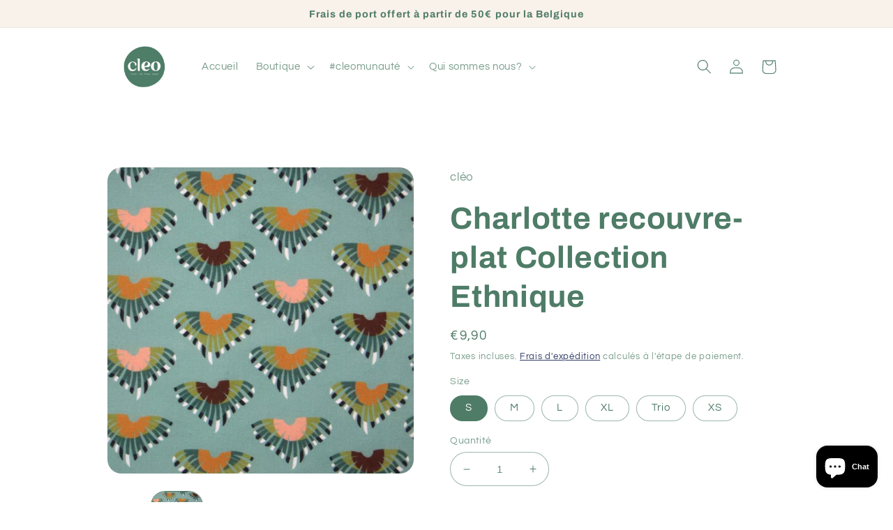

--- FILE ---
content_type: text/html; charset=utf-8
request_url: https://cleo-concept.be/products/charlotte-recouvre-plat-collection-ethnique-1
body_size: 44718
content:
<!doctype html>
<html class="no-js" lang="fr">
  <head>
    <meta name="facebook-domain-verification" content="63mnktyaq56528oovs4vrqv7u3a2qe" /> 
    <!-- Meta Pixel Code -->
<script>
!function(f,b,e,v,n,t,s)
{if(f.fbq)return;n=f.fbq=function(){n.callMethod?
n.callMethod.apply(n,arguments):n.queue.push(arguments)};
if(!f._fbq)f._fbq=n;n.push=n;n.loaded=!0;n.version='2.0';
n.queue=[];t=b.createElement(e);t.async=!0;
t.src=v;s=b.getElementsByTagName(e)[0];
s.parentNode.insertBefore(t,s)}(window, document,'script',
'https://connect.facebook.net/en_US/fbevents.js');
fbq('init', '1832932097224509');
fbq('track', 'PageView');
</script>
<noscript><img height="1" width="1" style="display:none"
src="https://www.facebook.com/tr?id=1832932097224509&ev=PageView&noscript=1"
/></noscript>
<!-- End Meta Pixel Code -->   
    <meta name="google-site-verification" content="-O_HfguSgnp8badRx0HObDVoX7qpUTrYjxTdxUCgQrE" />
<script src="https://cdn.ecomposer.app/vendors/js/jquery.min.js"  crossorigin="anonymous" referrerpolicy="no-referrer"></script><meta charset="utf-8">
    <meta http-equiv="X-UA-Compatible" content="IE=edge">
    <meta name="viewport" content="width=device-width,initial-scale=1">
    <meta name="theme-color" content="">
    <link rel="canonical" href="https://cleo-concept.be/products/charlotte-recouvre-plat-collection-ethnique-1">
    <link rel="preconnect" href="https://cdn.shopify.com" crossorigin><link rel="icon" type="image/png" href="//cleo-concept.be/cdn/shop/files/ms-icon-310x310.png?crop=center&height=32&v=1665919456&width=32"><link rel="preconnect" href="https://fonts.shopifycdn.com" crossorigin><title>
      Charlotte recouvre-plat Collection Ethnique
 &ndash; cleo</title>

    
      <meta name="description" content="Les charlottes recouvre-plat offrent une alternative écologique aux films alimentaires en plastique ou en aluminium. Confectionnées à partir de coton certifié Oekotex et doublée avec du PLA (bioplastique fabriqué à base d&#39;amidon de maïs) Elles sont certifiées pour le contact alimentaire. Résistantes, elles supportent l">
    

    

<meta property="og:site_name" content="cleo">
<meta property="og:url" content="https://cleo-concept.be/products/charlotte-recouvre-plat-collection-ethnique-1">
<meta property="og:title" content="Charlotte recouvre-plat Collection Ethnique">
<meta property="og:type" content="product">
<meta property="og:description" content="Les charlottes recouvre-plat offrent une alternative écologique aux films alimentaires en plastique ou en aluminium. Confectionnées à partir de coton certifié Oekotex et doublée avec du PLA (bioplastique fabriqué à base d&#39;amidon de maïs) Elles sont certifiées pour le contact alimentaire. Résistantes, elles supportent l"><meta property="og:image" content="http://cleo-concept.be/cdn/shop/products/Charlotteethnique2.jpg?v=1645101486">
  <meta property="og:image:secure_url" content="https://cleo-concept.be/cdn/shop/products/Charlotteethnique2.jpg?v=1645101486">
  <meta property="og:image:width" content="2730">
  <meta property="og:image:height" content="1536"><meta property="og:price:amount" content="8,50">
  <meta property="og:price:currency" content="EUR"><meta name="twitter:card" content="summary_large_image">
<meta name="twitter:title" content="Charlotte recouvre-plat Collection Ethnique">
<meta name="twitter:description" content="Les charlottes recouvre-plat offrent une alternative écologique aux films alimentaires en plastique ou en aluminium. Confectionnées à partir de coton certifié Oekotex et doublée avec du PLA (bioplastique fabriqué à base d&#39;amidon de maïs) Elles sont certifiées pour le contact alimentaire. Résistantes, elles supportent l">


    <script src="//cleo-concept.be/cdn/shop/t/3/assets/global.js?v=149496944046504657681664108115" defer="defer"></script>
    <script>window.performance && window.performance.mark && window.performance.mark('shopify.content_for_header.start');</script><meta id="shopify-digital-wallet" name="shopify-digital-wallet" content="/59257028767/digital_wallets/dialog">
<meta name="shopify-checkout-api-token" content="c35e4ae4ec9d4aa5ec243359dba5e623">
<meta id="in-context-paypal-metadata" data-shop-id="59257028767" data-venmo-supported="false" data-environment="production" data-locale="fr_FR" data-paypal-v4="true" data-currency="EUR">
<link rel="alternate" type="application/json+oembed" href="https://cleo-concept.be/products/charlotte-recouvre-plat-collection-ethnique-1.oembed">
<script async="async" src="/checkouts/internal/preloads.js?locale=fr-BE"></script>
<script id="apple-pay-shop-capabilities" type="application/json">{"shopId":59257028767,"countryCode":"BE","currencyCode":"EUR","merchantCapabilities":["supports3DS"],"merchantId":"gid:\/\/shopify\/Shop\/59257028767","merchantName":"cleo","requiredBillingContactFields":["postalAddress","email","phone"],"requiredShippingContactFields":["postalAddress","email","phone"],"shippingType":"shipping","supportedNetworks":["visa","maestro","masterCard","amex"],"total":{"type":"pending","label":"cleo","amount":"1.00"},"shopifyPaymentsEnabled":true,"supportsSubscriptions":true}</script>
<script id="shopify-features" type="application/json">{"accessToken":"c35e4ae4ec9d4aa5ec243359dba5e623","betas":["rich-media-storefront-analytics"],"domain":"cleo-concept.be","predictiveSearch":true,"shopId":59257028767,"locale":"fr"}</script>
<script>var Shopify = Shopify || {};
Shopify.shop = "c-cousu-by-c.myshopify.com";
Shopify.locale = "fr";
Shopify.currency = {"active":"EUR","rate":"1.0"};
Shopify.country = "BE";
Shopify.theme = {"name":"Refresh","id":131638558879,"schema_name":"Refresh","schema_version":"2.0.0","theme_store_id":1567,"role":"main"};
Shopify.theme.handle = "null";
Shopify.theme.style = {"id":null,"handle":null};
Shopify.cdnHost = "cleo-concept.be/cdn";
Shopify.routes = Shopify.routes || {};
Shopify.routes.root = "/";</script>
<script type="module">!function(o){(o.Shopify=o.Shopify||{}).modules=!0}(window);</script>
<script>!function(o){function n(){var o=[];function n(){o.push(Array.prototype.slice.apply(arguments))}return n.q=o,n}var t=o.Shopify=o.Shopify||{};t.loadFeatures=n(),t.autoloadFeatures=n()}(window);</script>
<script id="shop-js-analytics" type="application/json">{"pageType":"product"}</script>
<script defer="defer" async type="module" src="//cleo-concept.be/cdn/shopifycloud/shop-js/modules/v2/client.init-shop-cart-sync_Lpn8ZOi5.fr.esm.js"></script>
<script defer="defer" async type="module" src="//cleo-concept.be/cdn/shopifycloud/shop-js/modules/v2/chunk.common_X4Hu3kma.esm.js"></script>
<script defer="defer" async type="module" src="//cleo-concept.be/cdn/shopifycloud/shop-js/modules/v2/chunk.modal_BV0V5IrV.esm.js"></script>
<script type="module">
  await import("//cleo-concept.be/cdn/shopifycloud/shop-js/modules/v2/client.init-shop-cart-sync_Lpn8ZOi5.fr.esm.js");
await import("//cleo-concept.be/cdn/shopifycloud/shop-js/modules/v2/chunk.common_X4Hu3kma.esm.js");
await import("//cleo-concept.be/cdn/shopifycloud/shop-js/modules/v2/chunk.modal_BV0V5IrV.esm.js");

  window.Shopify.SignInWithShop?.initShopCartSync?.({"fedCMEnabled":true,"windoidEnabled":true});

</script>
<script id="__st">var __st={"a":59257028767,"offset":3600,"reqid":"c1a9d5fd-7504-44d7-b550-492df125e1cc-1769784721","pageurl":"cleo-concept.be\/products\/charlotte-recouvre-plat-collection-ethnique-1","u":"8dc169a2313f","p":"product","rtyp":"product","rid":7318904995999};</script>
<script>window.ShopifyPaypalV4VisibilityTracking = true;</script>
<script id="captcha-bootstrap">!function(){'use strict';const t='contact',e='account',n='new_comment',o=[[t,t],['blogs',n],['comments',n],[t,'customer']],c=[[e,'customer_login'],[e,'guest_login'],[e,'recover_customer_password'],[e,'create_customer']],r=t=>t.map((([t,e])=>`form[action*='/${t}']:not([data-nocaptcha='true']) input[name='form_type'][value='${e}']`)).join(','),a=t=>()=>t?[...document.querySelectorAll(t)].map((t=>t.form)):[];function s(){const t=[...o],e=r(t);return a(e)}const i='password',u='form_key',d=['recaptcha-v3-token','g-recaptcha-response','h-captcha-response',i],f=()=>{try{return window.sessionStorage}catch{return}},m='__shopify_v',_=t=>t.elements[u];function p(t,e,n=!1){try{const o=window.sessionStorage,c=JSON.parse(o.getItem(e)),{data:r}=function(t){const{data:e,action:n}=t;return t[m]||n?{data:e,action:n}:{data:t,action:n}}(c);for(const[e,n]of Object.entries(r))t.elements[e]&&(t.elements[e].value=n);n&&o.removeItem(e)}catch(o){console.error('form repopulation failed',{error:o})}}const l='form_type',E='cptcha';function T(t){t.dataset[E]=!0}const w=window,h=w.document,L='Shopify',v='ce_forms',y='captcha';let A=!1;((t,e)=>{const n=(g='f06e6c50-85a8-45c8-87d0-21a2b65856fe',I='https://cdn.shopify.com/shopifycloud/storefront-forms-hcaptcha/ce_storefront_forms_captcha_hcaptcha.v1.5.2.iife.js',D={infoText:'Protégé par hCaptcha',privacyText:'Confidentialité',termsText:'Conditions'},(t,e,n)=>{const o=w[L][v],c=o.bindForm;if(c)return c(t,g,e,D).then(n);var r;o.q.push([[t,g,e,D],n]),r=I,A||(h.body.append(Object.assign(h.createElement('script'),{id:'captcha-provider',async:!0,src:r})),A=!0)});var g,I,D;w[L]=w[L]||{},w[L][v]=w[L][v]||{},w[L][v].q=[],w[L][y]=w[L][y]||{},w[L][y].protect=function(t,e){n(t,void 0,e),T(t)},Object.freeze(w[L][y]),function(t,e,n,w,h,L){const[v,y,A,g]=function(t,e,n){const i=e?o:[],u=t?c:[],d=[...i,...u],f=r(d),m=r(i),_=r(d.filter((([t,e])=>n.includes(e))));return[a(f),a(m),a(_),s()]}(w,h,L),I=t=>{const e=t.target;return e instanceof HTMLFormElement?e:e&&e.form},D=t=>v().includes(t);t.addEventListener('submit',(t=>{const e=I(t);if(!e)return;const n=D(e)&&!e.dataset.hcaptchaBound&&!e.dataset.recaptchaBound,o=_(e),c=g().includes(e)&&(!o||!o.value);(n||c)&&t.preventDefault(),c&&!n&&(function(t){try{if(!f())return;!function(t){const e=f();if(!e)return;const n=_(t);if(!n)return;const o=n.value;o&&e.removeItem(o)}(t);const e=Array.from(Array(32),(()=>Math.random().toString(36)[2])).join('');!function(t,e){_(t)||t.append(Object.assign(document.createElement('input'),{type:'hidden',name:u})),t.elements[u].value=e}(t,e),function(t,e){const n=f();if(!n)return;const o=[...t.querySelectorAll(`input[type='${i}']`)].map((({name:t})=>t)),c=[...d,...o],r={};for(const[a,s]of new FormData(t).entries())c.includes(a)||(r[a]=s);n.setItem(e,JSON.stringify({[m]:1,action:t.action,data:r}))}(t,e)}catch(e){console.error('failed to persist form',e)}}(e),e.submit())}));const S=(t,e)=>{t&&!t.dataset[E]&&(n(t,e.some((e=>e===t))),T(t))};for(const o of['focusin','change'])t.addEventListener(o,(t=>{const e=I(t);D(e)&&S(e,y())}));const B=e.get('form_key'),M=e.get(l),P=B&&M;t.addEventListener('DOMContentLoaded',(()=>{const t=y();if(P)for(const e of t)e.elements[l].value===M&&p(e,B);[...new Set([...A(),...v().filter((t=>'true'===t.dataset.shopifyCaptcha))])].forEach((e=>S(e,t)))}))}(h,new URLSearchParams(w.location.search),n,t,e,['guest_login'])})(!0,!0)}();</script>
<script integrity="sha256-4kQ18oKyAcykRKYeNunJcIwy7WH5gtpwJnB7kiuLZ1E=" data-source-attribution="shopify.loadfeatures" defer="defer" src="//cleo-concept.be/cdn/shopifycloud/storefront/assets/storefront/load_feature-a0a9edcb.js" crossorigin="anonymous"></script>
<script data-source-attribution="shopify.dynamic_checkout.dynamic.init">var Shopify=Shopify||{};Shopify.PaymentButton=Shopify.PaymentButton||{isStorefrontPortableWallets:!0,init:function(){window.Shopify.PaymentButton.init=function(){};var t=document.createElement("script");t.src="https://cleo-concept.be/cdn/shopifycloud/portable-wallets/latest/portable-wallets.fr.js",t.type="module",document.head.appendChild(t)}};
</script>
<script data-source-attribution="shopify.dynamic_checkout.buyer_consent">
  function portableWalletsHideBuyerConsent(e){var t=document.getElementById("shopify-buyer-consent"),n=document.getElementById("shopify-subscription-policy-button");t&&n&&(t.classList.add("hidden"),t.setAttribute("aria-hidden","true"),n.removeEventListener("click",e))}function portableWalletsShowBuyerConsent(e){var t=document.getElementById("shopify-buyer-consent"),n=document.getElementById("shopify-subscription-policy-button");t&&n&&(t.classList.remove("hidden"),t.removeAttribute("aria-hidden"),n.addEventListener("click",e))}window.Shopify?.PaymentButton&&(window.Shopify.PaymentButton.hideBuyerConsent=portableWalletsHideBuyerConsent,window.Shopify.PaymentButton.showBuyerConsent=portableWalletsShowBuyerConsent);
</script>
<script>
  function portableWalletsCleanup(e){e&&e.src&&console.error("Failed to load portable wallets script "+e.src);var t=document.querySelectorAll("shopify-accelerated-checkout .shopify-payment-button__skeleton, shopify-accelerated-checkout-cart .wallet-cart-button__skeleton"),e=document.getElementById("shopify-buyer-consent");for(let e=0;e<t.length;e++)t[e].remove();e&&e.remove()}function portableWalletsNotLoadedAsModule(e){e instanceof ErrorEvent&&"string"==typeof e.message&&e.message.includes("import.meta")&&"string"==typeof e.filename&&e.filename.includes("portable-wallets")&&(window.removeEventListener("error",portableWalletsNotLoadedAsModule),window.Shopify.PaymentButton.failedToLoad=e,"loading"===document.readyState?document.addEventListener("DOMContentLoaded",window.Shopify.PaymentButton.init):window.Shopify.PaymentButton.init())}window.addEventListener("error",portableWalletsNotLoadedAsModule);
</script>

<script type="module" src="https://cleo-concept.be/cdn/shopifycloud/portable-wallets/latest/portable-wallets.fr.js" onError="portableWalletsCleanup(this)" crossorigin="anonymous"></script>
<script nomodule>
  document.addEventListener("DOMContentLoaded", portableWalletsCleanup);
</script>

<link id="shopify-accelerated-checkout-styles" rel="stylesheet" media="screen" href="https://cleo-concept.be/cdn/shopifycloud/portable-wallets/latest/accelerated-checkout-backwards-compat.css" crossorigin="anonymous">
<style id="shopify-accelerated-checkout-cart">
        #shopify-buyer-consent {
  margin-top: 1em;
  display: inline-block;
  width: 100%;
}

#shopify-buyer-consent.hidden {
  display: none;
}

#shopify-subscription-policy-button {
  background: none;
  border: none;
  padding: 0;
  text-decoration: underline;
  font-size: inherit;
  cursor: pointer;
}

#shopify-subscription-policy-button::before {
  box-shadow: none;
}

      </style>
<script id="sections-script" data-sections="header,footer" defer="defer" src="//cleo-concept.be/cdn/shop/t/3/compiled_assets/scripts.js?v=393"></script>
<script>window.performance && window.performance.mark && window.performance.mark('shopify.content_for_header.end');</script>


    <style data-shopify>
      @font-face {
  font-family: Questrial;
  font-weight: 400;
  font-style: normal;
  font-display: swap;
  src: url("//cleo-concept.be/cdn/fonts/questrial/questrial_n4.66abac5d8209a647b4bf8089b0451928ef144c07.woff2") format("woff2"),
       url("//cleo-concept.be/cdn/fonts/questrial/questrial_n4.e86c53e77682db9bf4b0ee2dd71f214dc16adda4.woff") format("woff");
}

      
      
      
      @font-face {
  font-family: Archivo;
  font-weight: 700;
  font-style: normal;
  font-display: swap;
  src: url("//cleo-concept.be/cdn/fonts/archivo/archivo_n7.651b020b3543640c100112be6f1c1b8e816c7f13.woff2") format("woff2"),
       url("//cleo-concept.be/cdn/fonts/archivo/archivo_n7.7e9106d320e6594976a7dcb57957f3e712e83c96.woff") format("woff");
}


      :root {
        --font-body-family: Questrial, sans-serif;
        --font-body-style: normal;
        --font-body-weight: 400;
        --font-body-weight-bold: 700;

        --font-heading-family: Archivo, sans-serif;
        --font-heading-style: normal;
        --font-heading-weight: 700;

        --font-body-scale: 1.05;
        --font-heading-scale: 1.0476190476190477;

        --color-base-text: 78, 124, 103;
        --color-shadow: 78, 124, 103;
        --color-base-background-1: 255, 255, 255;
        --color-base-background-2: 249, 242, 234;
        --color-base-solid-button-labels: 78, 124, 103;
        --color-base-outline-button-labels: 14, 27, 77;
        --color-base-accent-1: 249, 242, 234;
        --color-base-accent-2: 249, 242, 234;
        --payment-terms-background-color: #fff;

        --gradient-base-background-1: #fff;
        --gradient-base-background-2: #f9f2ea;
        --gradient-base-accent-1: #f9f2ea;
        --gradient-base-accent-2: #f9f2ea;

        --media-padding: px;
        --media-border-opacity: 0.1;
        --media-border-width: 0px;
        --media-radius: 20px;
        --media-shadow-opacity: 0.0;
        --media-shadow-horizontal-offset: 0px;
        --media-shadow-vertical-offset: 4px;
        --media-shadow-blur-radius: 5px;
        --media-shadow-visible: 0;

        --page-width: 100rem;
        --page-width-margin: 0rem;

        --product-card-image-padding: 1.6rem;
        --product-card-corner-radius: 1.8rem;
        --product-card-text-alignment: center;
        --product-card-border-width: 0.0rem;
        --product-card-border-opacity: 1.0;
        --product-card-shadow-opacity: 0.0;
        --product-card-shadow-visible: 0;
        --product-card-shadow-horizontal-offset: 0.0rem;
        --product-card-shadow-vertical-offset: 0.4rem;
        --product-card-shadow-blur-radius: 0.5rem;

        --collection-card-image-padding: 1.6rem;
        --collection-card-corner-radius: 0.0rem;
        --collection-card-text-alignment: left;
        --collection-card-border-width: 0.0rem;
        --collection-card-border-opacity: 0.0;
        --collection-card-shadow-opacity: 0.0;
        --collection-card-shadow-visible: 0;
        --collection-card-shadow-horizontal-offset: 0.0rem;
        --collection-card-shadow-vertical-offset: 0.4rem;
        --collection-card-shadow-blur-radius: 0.5rem;

        --blog-card-image-padding: 1.6rem;
        --blog-card-corner-radius: 1.8rem;
        --blog-card-text-alignment: left;
        --blog-card-border-width: 0.1rem;
        --blog-card-border-opacity: 1.0;
        --blog-card-shadow-opacity: 0.0;
        --blog-card-shadow-visible: 0;
        --blog-card-shadow-horizontal-offset: 0.0rem;
        --blog-card-shadow-vertical-offset: 0.4rem;
        --blog-card-shadow-blur-radius: 0.5rem;

        --badge-corner-radius: 0.0rem;

        --popup-border-width: 3px;
        --popup-border-opacity: 0.3;
        --popup-corner-radius: 0px;
        --popup-shadow-opacity: 0.0;
        --popup-shadow-horizontal-offset: 0px;
        --popup-shadow-vertical-offset: 4px;
        --popup-shadow-blur-radius: 5px;

        --drawer-border-width: 0px;
        --drawer-border-opacity: 0.1;
        --drawer-shadow-opacity: 0.0;
        --drawer-shadow-horizontal-offset: 0px;
        --drawer-shadow-vertical-offset: 4px;
        --drawer-shadow-blur-radius: 5px;

        --spacing-sections-desktop: 64px;
        --spacing-sections-mobile: 45px;

        --grid-desktop-vertical-spacing: 8px;
        --grid-desktop-horizontal-spacing: 28px;
        --grid-mobile-vertical-spacing: 4px;
        --grid-mobile-horizontal-spacing: 14px;

        --text-boxes-border-opacity: 0.1;
        --text-boxes-border-width: 5px;
        --text-boxes-radius: 12px;
        --text-boxes-shadow-opacity: 0.0;
        --text-boxes-shadow-visible: 0;
        --text-boxes-shadow-horizontal-offset: 0px;
        --text-boxes-shadow-vertical-offset: 4px;
        --text-boxes-shadow-blur-radius: 5px;

        --buttons-radius: 12px;
        --buttons-radius-outset: 12px;
        --buttons-border-width: 0px;
        --buttons-border-opacity: 1.0;
        --buttons-shadow-opacity: 0.4;
        --buttons-shadow-visible: 1;
        --buttons-shadow-horizontal-offset: 12px;
        --buttons-shadow-vertical-offset: 4px;
        --buttons-shadow-blur-radius: 5px;
        --buttons-border-offset: 0.3px;

        --inputs-radius: 26px;
        --inputs-border-width: 1px;
        --inputs-border-opacity: 0.55;
        --inputs-shadow-opacity: 0.0;
        --inputs-shadow-horizontal-offset: 0px;
        --inputs-margin-offset: 0px;
        --inputs-shadow-vertical-offset: 4px;
        --inputs-shadow-blur-radius: 5px;
        --inputs-radius-outset: 27px;

        --variant-pills-radius: 40px;
        --variant-pills-border-width: 1px;
        --variant-pills-border-opacity: 0.55;
        --variant-pills-shadow-opacity: 0.0;
        --variant-pills-shadow-horizontal-offset: 0px;
        --variant-pills-shadow-vertical-offset: 4px;
        --variant-pills-shadow-blur-radius: 5px;
      }

      *,
      *::before,
      *::after {
        box-sizing: inherit;
      }

      html {
        box-sizing: border-box;
        font-size: calc(var(--font-body-scale) * 62.5%);
        height: 100%;
      }

      body {
        display: grid;
        grid-template-rows: auto auto 1fr auto;
        grid-template-columns: 100%;
        min-height: 100%;
        margin: 0;
        font-size: 1.5rem;
        letter-spacing: 0.06rem;
        line-height: calc(1 + 0.8 / var(--font-body-scale));
        font-family: var(--font-body-family);
        font-style: var(--font-body-style);
        font-weight: var(--font-body-weight);
      }

      @media screen and (min-width: 750px) {
        body {
          font-size: 1.6rem;
        }
      }
    </style>

    <link href="//cleo-concept.be/cdn/shop/t/3/assets/base.css?v=106997162017984916431664108117" rel="stylesheet" type="text/css" media="all" />
<link rel="preload" as="font" href="//cleo-concept.be/cdn/fonts/questrial/questrial_n4.66abac5d8209a647b4bf8089b0451928ef144c07.woff2" type="font/woff2" crossorigin><link rel="preload" as="font" href="//cleo-concept.be/cdn/fonts/archivo/archivo_n7.651b020b3543640c100112be6f1c1b8e816c7f13.woff2" type="font/woff2" crossorigin><link rel="stylesheet" href="//cleo-concept.be/cdn/shop/t/3/assets/component-predictive-search.css?v=83512081251802922551664108115" media="print" onload="this.media='all'"><script>document.documentElement.className = document.documentElement.className.replace('no-js', 'js');
    if (Shopify.designMode) {
      document.documentElement.classList.add('shopify-design-mode');
    }
    </script>
  <script src="https://cdn.shopify.com/extensions/e8878072-2f6b-4e89-8082-94b04320908d/inbox-1254/assets/inbox-chat-loader.js" type="text/javascript" defer="defer"></script>
<link href="https://monorail-edge.shopifysvc.com" rel="dns-prefetch">
<script>(function(){if ("sendBeacon" in navigator && "performance" in window) {try {var session_token_from_headers = performance.getEntriesByType('navigation')[0].serverTiming.find(x => x.name == '_s').description;} catch {var session_token_from_headers = undefined;}var session_cookie_matches = document.cookie.match(/_shopify_s=([^;]*)/);var session_token_from_cookie = session_cookie_matches && session_cookie_matches.length === 2 ? session_cookie_matches[1] : "";var session_token = session_token_from_headers || session_token_from_cookie || "";function handle_abandonment_event(e) {var entries = performance.getEntries().filter(function(entry) {return /monorail-edge.shopifysvc.com/.test(entry.name);});if (!window.abandonment_tracked && entries.length === 0) {window.abandonment_tracked = true;var currentMs = Date.now();var navigation_start = performance.timing.navigationStart;var payload = {shop_id: 59257028767,url: window.location.href,navigation_start,duration: currentMs - navigation_start,session_token,page_type: "product"};window.navigator.sendBeacon("https://monorail-edge.shopifysvc.com/v1/produce", JSON.stringify({schema_id: "online_store_buyer_site_abandonment/1.1",payload: payload,metadata: {event_created_at_ms: currentMs,event_sent_at_ms: currentMs}}));}}window.addEventListener('pagehide', handle_abandonment_event);}}());</script>
<script id="web-pixels-manager-setup">(function e(e,d,r,n,o){if(void 0===o&&(o={}),!Boolean(null===(a=null===(i=window.Shopify)||void 0===i?void 0:i.analytics)||void 0===a?void 0:a.replayQueue)){var i,a;window.Shopify=window.Shopify||{};var t=window.Shopify;t.analytics=t.analytics||{};var s=t.analytics;s.replayQueue=[],s.publish=function(e,d,r){return s.replayQueue.push([e,d,r]),!0};try{self.performance.mark("wpm:start")}catch(e){}var l=function(){var e={modern:/Edge?\/(1{2}[4-9]|1[2-9]\d|[2-9]\d{2}|\d{4,})\.\d+(\.\d+|)|Firefox\/(1{2}[4-9]|1[2-9]\d|[2-9]\d{2}|\d{4,})\.\d+(\.\d+|)|Chrom(ium|e)\/(9{2}|\d{3,})\.\d+(\.\d+|)|(Maci|X1{2}).+ Version\/(15\.\d+|(1[6-9]|[2-9]\d|\d{3,})\.\d+)([,.]\d+|)( \(\w+\)|)( Mobile\/\w+|) Safari\/|Chrome.+OPR\/(9{2}|\d{3,})\.\d+\.\d+|(CPU[ +]OS|iPhone[ +]OS|CPU[ +]iPhone|CPU IPhone OS|CPU iPad OS)[ +]+(15[._]\d+|(1[6-9]|[2-9]\d|\d{3,})[._]\d+)([._]\d+|)|Android:?[ /-](13[3-9]|1[4-9]\d|[2-9]\d{2}|\d{4,})(\.\d+|)(\.\d+|)|Android.+Firefox\/(13[5-9]|1[4-9]\d|[2-9]\d{2}|\d{4,})\.\d+(\.\d+|)|Android.+Chrom(ium|e)\/(13[3-9]|1[4-9]\d|[2-9]\d{2}|\d{4,})\.\d+(\.\d+|)|SamsungBrowser\/([2-9]\d|\d{3,})\.\d+/,legacy:/Edge?\/(1[6-9]|[2-9]\d|\d{3,})\.\d+(\.\d+|)|Firefox\/(5[4-9]|[6-9]\d|\d{3,})\.\d+(\.\d+|)|Chrom(ium|e)\/(5[1-9]|[6-9]\d|\d{3,})\.\d+(\.\d+|)([\d.]+$|.*Safari\/(?![\d.]+ Edge\/[\d.]+$))|(Maci|X1{2}).+ Version\/(10\.\d+|(1[1-9]|[2-9]\d|\d{3,})\.\d+)([,.]\d+|)( \(\w+\)|)( Mobile\/\w+|) Safari\/|Chrome.+OPR\/(3[89]|[4-9]\d|\d{3,})\.\d+\.\d+|(CPU[ +]OS|iPhone[ +]OS|CPU[ +]iPhone|CPU IPhone OS|CPU iPad OS)[ +]+(10[._]\d+|(1[1-9]|[2-9]\d|\d{3,})[._]\d+)([._]\d+|)|Android:?[ /-](13[3-9]|1[4-9]\d|[2-9]\d{2}|\d{4,})(\.\d+|)(\.\d+|)|Mobile Safari.+OPR\/([89]\d|\d{3,})\.\d+\.\d+|Android.+Firefox\/(13[5-9]|1[4-9]\d|[2-9]\d{2}|\d{4,})\.\d+(\.\d+|)|Android.+Chrom(ium|e)\/(13[3-9]|1[4-9]\d|[2-9]\d{2}|\d{4,})\.\d+(\.\d+|)|Android.+(UC? ?Browser|UCWEB|U3)[ /]?(15\.([5-9]|\d{2,})|(1[6-9]|[2-9]\d|\d{3,})\.\d+)\.\d+|SamsungBrowser\/(5\.\d+|([6-9]|\d{2,})\.\d+)|Android.+MQ{2}Browser\/(14(\.(9|\d{2,})|)|(1[5-9]|[2-9]\d|\d{3,})(\.\d+|))(\.\d+|)|K[Aa][Ii]OS\/(3\.\d+|([4-9]|\d{2,})\.\d+)(\.\d+|)/},d=e.modern,r=e.legacy,n=navigator.userAgent;return n.match(d)?"modern":n.match(r)?"legacy":"unknown"}(),u="modern"===l?"modern":"legacy",c=(null!=n?n:{modern:"",legacy:""})[u],f=function(e){return[e.baseUrl,"/wpm","/b",e.hashVersion,"modern"===e.buildTarget?"m":"l",".js"].join("")}({baseUrl:d,hashVersion:r,buildTarget:u}),m=function(e){var d=e.version,r=e.bundleTarget,n=e.surface,o=e.pageUrl,i=e.monorailEndpoint;return{emit:function(e){var a=e.status,t=e.errorMsg,s=(new Date).getTime(),l=JSON.stringify({metadata:{event_sent_at_ms:s},events:[{schema_id:"web_pixels_manager_load/3.1",payload:{version:d,bundle_target:r,page_url:o,status:a,surface:n,error_msg:t},metadata:{event_created_at_ms:s}}]});if(!i)return console&&console.warn&&console.warn("[Web Pixels Manager] No Monorail endpoint provided, skipping logging."),!1;try{return self.navigator.sendBeacon.bind(self.navigator)(i,l)}catch(e){}var u=new XMLHttpRequest;try{return u.open("POST",i,!0),u.setRequestHeader("Content-Type","text/plain"),u.send(l),!0}catch(e){return console&&console.warn&&console.warn("[Web Pixels Manager] Got an unhandled error while logging to Monorail."),!1}}}}({version:r,bundleTarget:l,surface:e.surface,pageUrl:self.location.href,monorailEndpoint:e.monorailEndpoint});try{o.browserTarget=l,function(e){var d=e.src,r=e.async,n=void 0===r||r,o=e.onload,i=e.onerror,a=e.sri,t=e.scriptDataAttributes,s=void 0===t?{}:t,l=document.createElement("script"),u=document.querySelector("head"),c=document.querySelector("body");if(l.async=n,l.src=d,a&&(l.integrity=a,l.crossOrigin="anonymous"),s)for(var f in s)if(Object.prototype.hasOwnProperty.call(s,f))try{l.dataset[f]=s[f]}catch(e){}if(o&&l.addEventListener("load",o),i&&l.addEventListener("error",i),u)u.appendChild(l);else{if(!c)throw new Error("Did not find a head or body element to append the script");c.appendChild(l)}}({src:f,async:!0,onload:function(){if(!function(){var e,d;return Boolean(null===(d=null===(e=window.Shopify)||void 0===e?void 0:e.analytics)||void 0===d?void 0:d.initialized)}()){var d=window.webPixelsManager.init(e)||void 0;if(d){var r=window.Shopify.analytics;r.replayQueue.forEach((function(e){var r=e[0],n=e[1],o=e[2];d.publishCustomEvent(r,n,o)})),r.replayQueue=[],r.publish=d.publishCustomEvent,r.visitor=d.visitor,r.initialized=!0}}},onerror:function(){return m.emit({status:"failed",errorMsg:"".concat(f," has failed to load")})},sri:function(e){var d=/^sha384-[A-Za-z0-9+/=]+$/;return"string"==typeof e&&d.test(e)}(c)?c:"",scriptDataAttributes:o}),m.emit({status:"loading"})}catch(e){m.emit({status:"failed",errorMsg:(null==e?void 0:e.message)||"Unknown error"})}}})({shopId: 59257028767,storefrontBaseUrl: "https://cleo-concept.be",extensionsBaseUrl: "https://extensions.shopifycdn.com/cdn/shopifycloud/web-pixels-manager",monorailEndpoint: "https://monorail-edge.shopifysvc.com/unstable/produce_batch",surface: "storefront-renderer",enabledBetaFlags: ["2dca8a86"],webPixelsConfigList: [{"id":"1065779526","configuration":"{\"config\":\"{\\\"pixel_id\\\":\\\"G-GXS9R9WXZ6\\\",\\\"target_country\\\":\\\"BE\\\",\\\"gtag_events\\\":[{\\\"type\\\":\\\"begin_checkout\\\",\\\"action_label\\\":\\\"G-GXS9R9WXZ6\\\"},{\\\"type\\\":\\\"search\\\",\\\"action_label\\\":\\\"G-GXS9R9WXZ6\\\"},{\\\"type\\\":\\\"view_item\\\",\\\"action_label\\\":[\\\"G-GXS9R9WXZ6\\\",\\\"MC-TWNG3NQG3N\\\"]},{\\\"type\\\":\\\"purchase\\\",\\\"action_label\\\":[\\\"G-GXS9R9WXZ6\\\",\\\"MC-TWNG3NQG3N\\\"]},{\\\"type\\\":\\\"page_view\\\",\\\"action_label\\\":[\\\"G-GXS9R9WXZ6\\\",\\\"MC-TWNG3NQG3N\\\"]},{\\\"type\\\":\\\"add_payment_info\\\",\\\"action_label\\\":\\\"G-GXS9R9WXZ6\\\"},{\\\"type\\\":\\\"add_to_cart\\\",\\\"action_label\\\":\\\"G-GXS9R9WXZ6\\\"}],\\\"enable_monitoring_mode\\\":false}\"}","eventPayloadVersion":"v1","runtimeContext":"OPEN","scriptVersion":"b2a88bafab3e21179ed38636efcd8a93","type":"APP","apiClientId":1780363,"privacyPurposes":[],"dataSharingAdjustments":{"protectedCustomerApprovalScopes":["read_customer_address","read_customer_email","read_customer_name","read_customer_personal_data","read_customer_phone"]}},{"id":"467665222","configuration":"{\"pixel_id\":\"1832932097224509\",\"pixel_type\":\"facebook_pixel\",\"metaapp_system_user_token\":\"-\"}","eventPayloadVersion":"v1","runtimeContext":"OPEN","scriptVersion":"ca16bc87fe92b6042fbaa3acc2fbdaa6","type":"APP","apiClientId":2329312,"privacyPurposes":["ANALYTICS","MARKETING","SALE_OF_DATA"],"dataSharingAdjustments":{"protectedCustomerApprovalScopes":["read_customer_address","read_customer_email","read_customer_name","read_customer_personal_data","read_customer_phone"]}},{"id":"165314886","configuration":"{\"tagID\":\"2612798105665\"}","eventPayloadVersion":"v1","runtimeContext":"STRICT","scriptVersion":"18031546ee651571ed29edbe71a3550b","type":"APP","apiClientId":3009811,"privacyPurposes":["ANALYTICS","MARKETING","SALE_OF_DATA"],"dataSharingAdjustments":{"protectedCustomerApprovalScopes":["read_customer_address","read_customer_email","read_customer_name","read_customer_personal_data","read_customer_phone"]}},{"id":"103547206","eventPayloadVersion":"1","runtimeContext":"LAX","scriptVersion":"1","type":"CUSTOM","privacyPurposes":["ANALYTICS","MARKETING","SALE_OF_DATA"],"name":"Pixel Meta - Purchase"},{"id":"shopify-app-pixel","configuration":"{}","eventPayloadVersion":"v1","runtimeContext":"STRICT","scriptVersion":"0450","apiClientId":"shopify-pixel","type":"APP","privacyPurposes":["ANALYTICS","MARKETING"]},{"id":"shopify-custom-pixel","eventPayloadVersion":"v1","runtimeContext":"LAX","scriptVersion":"0450","apiClientId":"shopify-pixel","type":"CUSTOM","privacyPurposes":["ANALYTICS","MARKETING"]}],isMerchantRequest: false,initData: {"shop":{"name":"cleo","paymentSettings":{"currencyCode":"EUR"},"myshopifyDomain":"c-cousu-by-c.myshopify.com","countryCode":"BE","storefrontUrl":"https:\/\/cleo-concept.be"},"customer":null,"cart":null,"checkout":null,"productVariants":[{"price":{"amount":9.9,"currencyCode":"EUR"},"product":{"title":"Charlotte recouvre-plat Collection Ethnique","vendor":"cléo","id":"7318904995999","untranslatedTitle":"Charlotte recouvre-plat Collection Ethnique","url":"\/products\/charlotte-recouvre-plat-collection-ethnique-1","type":"charlotte"},"id":"41899371790495","image":{"src":"\/\/cleo-concept.be\/cdn\/shop\/products\/ethnique_0f4735b9-821f-46d7-bfeb-b7c2356affc2.jpg?v=1645101364"},"sku":"CLA03-CHA-S","title":"S","untranslatedTitle":"S"},{"price":{"amount":11.9,"currencyCode":"EUR"},"product":{"title":"Charlotte recouvre-plat Collection Ethnique","vendor":"cléo","id":"7318904995999","untranslatedTitle":"Charlotte recouvre-plat Collection Ethnique","url":"\/products\/charlotte-recouvre-plat-collection-ethnique-1","type":"charlotte"},"id":"41899371823263","image":{"src":"\/\/cleo-concept.be\/cdn\/shop\/products\/ethnique_0f4735b9-821f-46d7-bfeb-b7c2356affc2.jpg?v=1645101364"},"sku":"CLA03-CHA-M","title":"M","untranslatedTitle":"M"},{"price":{"amount":12.9,"currencyCode":"EUR"},"product":{"title":"Charlotte recouvre-plat Collection Ethnique","vendor":"cléo","id":"7318904995999","untranslatedTitle":"Charlotte recouvre-plat Collection Ethnique","url":"\/products\/charlotte-recouvre-plat-collection-ethnique-1","type":"charlotte"},"id":"41899371856031","image":{"src":"\/\/cleo-concept.be\/cdn\/shop\/products\/ethnique_0f4735b9-821f-46d7-bfeb-b7c2356affc2.jpg?v=1645101364"},"sku":"CLA03-CHA-L","title":"L","untranslatedTitle":"L"},{"price":{"amount":13.9,"currencyCode":"EUR"},"product":{"title":"Charlotte recouvre-plat Collection Ethnique","vendor":"cléo","id":"7318904995999","untranslatedTitle":"Charlotte recouvre-plat Collection Ethnique","url":"\/products\/charlotte-recouvre-plat-collection-ethnique-1","type":"charlotte"},"id":"41899371888799","image":{"src":"\/\/cleo-concept.be\/cdn\/shop\/products\/ethnique_0f4735b9-821f-46d7-bfeb-b7c2356affc2.jpg?v=1645101364"},"sku":"CLA03-CHA-XL","title":"XL","untranslatedTitle":"XL"},{"price":{"amount":33.9,"currencyCode":"EUR"},"product":{"title":"Charlotte recouvre-plat Collection Ethnique","vendor":"cléo","id":"7318904995999","untranslatedTitle":"Charlotte recouvre-plat Collection Ethnique","url":"\/products\/charlotte-recouvre-plat-collection-ethnique-1","type":"charlotte"},"id":"41899371921567","image":{"src":"\/\/cleo-concept.be\/cdn\/shop\/products\/ethnique_0f4735b9-821f-46d7-bfeb-b7c2356affc2.jpg?v=1645101364"},"sku":"CLA03-CHA-TRIO","title":"Trio","untranslatedTitle":"Trio"},{"price":{"amount":8.5,"currencyCode":"EUR"},"product":{"title":"Charlotte recouvre-plat Collection Ethnique","vendor":"cléo","id":"7318904995999","untranslatedTitle":"Charlotte recouvre-plat Collection Ethnique","url":"\/products\/charlotte-recouvre-plat-collection-ethnique-1","type":"charlotte"},"id":"48788183515462","image":{"src":"\/\/cleo-concept.be\/cdn\/shop\/products\/ethnique_0f4735b9-821f-46d7-bfeb-b7c2356affc2.jpg?v=1645101364"},"sku":"","title":"XS","untranslatedTitle":"XS"}],"purchasingCompany":null},},"https://cleo-concept.be/cdn","1d2a099fw23dfb22ep557258f5m7a2edbae",{"modern":"","legacy":""},{"shopId":"59257028767","storefrontBaseUrl":"https:\/\/cleo-concept.be","extensionBaseUrl":"https:\/\/extensions.shopifycdn.com\/cdn\/shopifycloud\/web-pixels-manager","surface":"storefront-renderer","enabledBetaFlags":"[\"2dca8a86\"]","isMerchantRequest":"false","hashVersion":"1d2a099fw23dfb22ep557258f5m7a2edbae","publish":"custom","events":"[[\"page_viewed\",{}],[\"product_viewed\",{\"productVariant\":{\"price\":{\"amount\":9.9,\"currencyCode\":\"EUR\"},\"product\":{\"title\":\"Charlotte recouvre-plat Collection Ethnique\",\"vendor\":\"cléo\",\"id\":\"7318904995999\",\"untranslatedTitle\":\"Charlotte recouvre-plat Collection Ethnique\",\"url\":\"\/products\/charlotte-recouvre-plat-collection-ethnique-1\",\"type\":\"charlotte\"},\"id\":\"41899371790495\",\"image\":{\"src\":\"\/\/cleo-concept.be\/cdn\/shop\/products\/ethnique_0f4735b9-821f-46d7-bfeb-b7c2356affc2.jpg?v=1645101364\"},\"sku\":\"CLA03-CHA-S\",\"title\":\"S\",\"untranslatedTitle\":\"S\"}}]]"});</script><script>
  window.ShopifyAnalytics = window.ShopifyAnalytics || {};
  window.ShopifyAnalytics.meta = window.ShopifyAnalytics.meta || {};
  window.ShopifyAnalytics.meta.currency = 'EUR';
  var meta = {"product":{"id":7318904995999,"gid":"gid:\/\/shopify\/Product\/7318904995999","vendor":"cléo","type":"charlotte","handle":"charlotte-recouvre-plat-collection-ethnique-1","variants":[{"id":41899371790495,"price":990,"name":"Charlotte recouvre-plat Collection Ethnique - S","public_title":"S","sku":"CLA03-CHA-S"},{"id":41899371823263,"price":1190,"name":"Charlotte recouvre-plat Collection Ethnique - M","public_title":"M","sku":"CLA03-CHA-M"},{"id":41899371856031,"price":1290,"name":"Charlotte recouvre-plat Collection Ethnique - L","public_title":"L","sku":"CLA03-CHA-L"},{"id":41899371888799,"price":1390,"name":"Charlotte recouvre-plat Collection Ethnique - XL","public_title":"XL","sku":"CLA03-CHA-XL"},{"id":41899371921567,"price":3390,"name":"Charlotte recouvre-plat Collection Ethnique - Trio","public_title":"Trio","sku":"CLA03-CHA-TRIO"},{"id":48788183515462,"price":850,"name":"Charlotte recouvre-plat Collection Ethnique - XS","public_title":"XS","sku":""}],"remote":false},"page":{"pageType":"product","resourceType":"product","resourceId":7318904995999,"requestId":"c1a9d5fd-7504-44d7-b550-492df125e1cc-1769784721"}};
  for (var attr in meta) {
    window.ShopifyAnalytics.meta[attr] = meta[attr];
  }
</script>
<script class="analytics">
  (function () {
    var customDocumentWrite = function(content) {
      var jquery = null;

      if (window.jQuery) {
        jquery = window.jQuery;
      } else if (window.Checkout && window.Checkout.$) {
        jquery = window.Checkout.$;
      }

      if (jquery) {
        jquery('body').append(content);
      }
    };

    var hasLoggedConversion = function(token) {
      if (token) {
        return document.cookie.indexOf('loggedConversion=' + token) !== -1;
      }
      return false;
    }

    var setCookieIfConversion = function(token) {
      if (token) {
        var twoMonthsFromNow = new Date(Date.now());
        twoMonthsFromNow.setMonth(twoMonthsFromNow.getMonth() + 2);

        document.cookie = 'loggedConversion=' + token + '; expires=' + twoMonthsFromNow;
      }
    }

    var trekkie = window.ShopifyAnalytics.lib = window.trekkie = window.trekkie || [];
    if (trekkie.integrations) {
      return;
    }
    trekkie.methods = [
      'identify',
      'page',
      'ready',
      'track',
      'trackForm',
      'trackLink'
    ];
    trekkie.factory = function(method) {
      return function() {
        var args = Array.prototype.slice.call(arguments);
        args.unshift(method);
        trekkie.push(args);
        return trekkie;
      };
    };
    for (var i = 0; i < trekkie.methods.length; i++) {
      var key = trekkie.methods[i];
      trekkie[key] = trekkie.factory(key);
    }
    trekkie.load = function(config) {
      trekkie.config = config || {};
      trekkie.config.initialDocumentCookie = document.cookie;
      var first = document.getElementsByTagName('script')[0];
      var script = document.createElement('script');
      script.type = 'text/javascript';
      script.onerror = function(e) {
        var scriptFallback = document.createElement('script');
        scriptFallback.type = 'text/javascript';
        scriptFallback.onerror = function(error) {
                var Monorail = {
      produce: function produce(monorailDomain, schemaId, payload) {
        var currentMs = new Date().getTime();
        var event = {
          schema_id: schemaId,
          payload: payload,
          metadata: {
            event_created_at_ms: currentMs,
            event_sent_at_ms: currentMs
          }
        };
        return Monorail.sendRequest("https://" + monorailDomain + "/v1/produce", JSON.stringify(event));
      },
      sendRequest: function sendRequest(endpointUrl, payload) {
        // Try the sendBeacon API
        if (window && window.navigator && typeof window.navigator.sendBeacon === 'function' && typeof window.Blob === 'function' && !Monorail.isIos12()) {
          var blobData = new window.Blob([payload], {
            type: 'text/plain'
          });

          if (window.navigator.sendBeacon(endpointUrl, blobData)) {
            return true;
          } // sendBeacon was not successful

        } // XHR beacon

        var xhr = new XMLHttpRequest();

        try {
          xhr.open('POST', endpointUrl);
          xhr.setRequestHeader('Content-Type', 'text/plain');
          xhr.send(payload);
        } catch (e) {
          console.log(e);
        }

        return false;
      },
      isIos12: function isIos12() {
        return window.navigator.userAgent.lastIndexOf('iPhone; CPU iPhone OS 12_') !== -1 || window.navigator.userAgent.lastIndexOf('iPad; CPU OS 12_') !== -1;
      }
    };
    Monorail.produce('monorail-edge.shopifysvc.com',
      'trekkie_storefront_load_errors/1.1',
      {shop_id: 59257028767,
      theme_id: 131638558879,
      app_name: "storefront",
      context_url: window.location.href,
      source_url: "//cleo-concept.be/cdn/s/trekkie.storefront.c59ea00e0474b293ae6629561379568a2d7c4bba.min.js"});

        };
        scriptFallback.async = true;
        scriptFallback.src = '//cleo-concept.be/cdn/s/trekkie.storefront.c59ea00e0474b293ae6629561379568a2d7c4bba.min.js';
        first.parentNode.insertBefore(scriptFallback, first);
      };
      script.async = true;
      script.src = '//cleo-concept.be/cdn/s/trekkie.storefront.c59ea00e0474b293ae6629561379568a2d7c4bba.min.js';
      first.parentNode.insertBefore(script, first);
    };
    trekkie.load(
      {"Trekkie":{"appName":"storefront","development":false,"defaultAttributes":{"shopId":59257028767,"isMerchantRequest":null,"themeId":131638558879,"themeCityHash":"18235165689153001313","contentLanguage":"fr","currency":"EUR","eventMetadataId":"a3573412-0774-4a7d-a7ca-11d516c12875"},"isServerSideCookieWritingEnabled":true,"monorailRegion":"shop_domain","enabledBetaFlags":["65f19447","b5387b81"]},"Session Attribution":{},"S2S":{"facebookCapiEnabled":true,"source":"trekkie-storefront-renderer","apiClientId":580111}}
    );

    var loaded = false;
    trekkie.ready(function() {
      if (loaded) return;
      loaded = true;

      window.ShopifyAnalytics.lib = window.trekkie;

      var originalDocumentWrite = document.write;
      document.write = customDocumentWrite;
      try { window.ShopifyAnalytics.merchantGoogleAnalytics.call(this); } catch(error) {};
      document.write = originalDocumentWrite;

      window.ShopifyAnalytics.lib.page(null,{"pageType":"product","resourceType":"product","resourceId":7318904995999,"requestId":"c1a9d5fd-7504-44d7-b550-492df125e1cc-1769784721","shopifyEmitted":true});

      var match = window.location.pathname.match(/checkouts\/(.+)\/(thank_you|post_purchase)/)
      var token = match? match[1]: undefined;
      if (!hasLoggedConversion(token)) {
        setCookieIfConversion(token);
        window.ShopifyAnalytics.lib.track("Viewed Product",{"currency":"EUR","variantId":41899371790495,"productId":7318904995999,"productGid":"gid:\/\/shopify\/Product\/7318904995999","name":"Charlotte recouvre-plat Collection Ethnique - S","price":"9.90","sku":"CLA03-CHA-S","brand":"cléo","variant":"S","category":"charlotte","nonInteraction":true,"remote":false},undefined,undefined,{"shopifyEmitted":true});
      window.ShopifyAnalytics.lib.track("monorail:\/\/trekkie_storefront_viewed_product\/1.1",{"currency":"EUR","variantId":41899371790495,"productId":7318904995999,"productGid":"gid:\/\/shopify\/Product\/7318904995999","name":"Charlotte recouvre-plat Collection Ethnique - S","price":"9.90","sku":"CLA03-CHA-S","brand":"cléo","variant":"S","category":"charlotte","nonInteraction":true,"remote":false,"referer":"https:\/\/cleo-concept.be\/products\/charlotte-recouvre-plat-collection-ethnique-1"});
      }
    });


        var eventsListenerScript = document.createElement('script');
        eventsListenerScript.async = true;
        eventsListenerScript.src = "//cleo-concept.be/cdn/shopifycloud/storefront/assets/shop_events_listener-3da45d37.js";
        document.getElementsByTagName('head')[0].appendChild(eventsListenerScript);

})();</script>
  <script>
  if (!window.ga || (window.ga && typeof window.ga !== 'function')) {
    window.ga = function ga() {
      (window.ga.q = window.ga.q || []).push(arguments);
      if (window.Shopify && window.Shopify.analytics && typeof window.Shopify.analytics.publish === 'function') {
        window.Shopify.analytics.publish("ga_stub_called", {}, {sendTo: "google_osp_migration"});
      }
      console.error("Shopify's Google Analytics stub called with:", Array.from(arguments), "\nSee https://help.shopify.com/manual/promoting-marketing/pixels/pixel-migration#google for more information.");
    };
    if (window.Shopify && window.Shopify.analytics && typeof window.Shopify.analytics.publish === 'function') {
      window.Shopify.analytics.publish("ga_stub_initialized", {}, {sendTo: "google_osp_migration"});
    }
  }
</script>
<script
  defer
  src="https://cleo-concept.be/cdn/shopifycloud/perf-kit/shopify-perf-kit-3.1.0.min.js"
  data-application="storefront-renderer"
  data-shop-id="59257028767"
  data-render-region="gcp-us-east1"
  data-page-type="product"
  data-theme-instance-id="131638558879"
  data-theme-name="Refresh"
  data-theme-version="2.0.0"
  data-monorail-region="shop_domain"
  data-resource-timing-sampling-rate="10"
  data-shs="true"
  data-shs-beacon="true"
  data-shs-export-with-fetch="true"
  data-shs-logs-sample-rate="1"
  data-shs-beacon-endpoint="https://cleo-concept.be/api/collect"
></script>
</head>

  <body class="gradient">
    <a class="skip-to-content-link button visually-hidden" href="#MainContent">
      Ignorer et passer au contenu
    </a>

<script src="//cleo-concept.be/cdn/shop/t/3/assets/cart.js?v=83971781268232213281664108115" defer="defer"></script>

<style>
  .drawer {
    visibility: hidden;
  }
</style>

<cart-drawer class="drawer is-empty">
  <div id="CartDrawer" class="cart-drawer">
    <div id="CartDrawer-Overlay"class="cart-drawer__overlay"></div>
    <div class="drawer__inner" role="dialog" aria-modal="true" aria-label="Votre panier" tabindex="-1"><div class="drawer__inner-empty">
          <div class="cart-drawer__warnings center">
            <div class="cart-drawer__empty-content">
              <h2 class="cart__empty-text">Votre panier est vide</h2>
              <button class="drawer__close" type="button" onclick="this.closest('cart-drawer').close()" aria-label="Fermer"><svg xmlns="http://www.w3.org/2000/svg" aria-hidden="true" focusable="false" role="presentation" class="icon icon-close" fill="none" viewBox="0 0 18 17">
  <path d="M.865 15.978a.5.5 0 00.707.707l7.433-7.431 7.579 7.282a.501.501 0 00.846-.37.5.5 0 00-.153-.351L9.712 8.546l7.417-7.416a.5.5 0 10-.707-.708L8.991 7.853 1.413.573a.5.5 0 10-.693.72l7.563 7.268-7.418 7.417z" fill="currentColor">
</svg>
</button>
              <a href="/collections/all" class="button">
                Continuer les achats
              </a><p class="cart__login-title h3">Vous possédez un compte ?</p>
                <p class="cart__login-paragraph">
                  <a href="https://shopify.com/59257028767/account?locale=fr&region_country=BE" class="link underlined-link">Connectez-vous</a> pour payer plus vite.
                </p></div>
          </div></div><div class="drawer__header">
        <h2 class="drawer__heading">Votre panier</h2>
        <button class="drawer__close" type="button" onclick="this.closest('cart-drawer').close()" aria-label="Fermer"><svg xmlns="http://www.w3.org/2000/svg" aria-hidden="true" focusable="false" role="presentation" class="icon icon-close" fill="none" viewBox="0 0 18 17">
  <path d="M.865 15.978a.5.5 0 00.707.707l7.433-7.431 7.579 7.282a.501.501 0 00.846-.37.5.5 0 00-.153-.351L9.712 8.546l7.417-7.416a.5.5 0 10-.707-.708L8.991 7.853 1.413.573a.5.5 0 10-.693.72l7.563 7.268-7.418 7.417z" fill="currentColor">
</svg>
</button>
      </div>
      <cart-drawer-items class=" is-empty">
        <form action="/cart" id="CartDrawer-Form" class="cart__contents cart-drawer__form" method="post">
          <div id="CartDrawer-CartItems" class="drawer__contents js-contents"><p id="CartDrawer-LiveRegionText" class="visually-hidden" role="status"></p>
            <p id="CartDrawer-LineItemStatus" class="visually-hidden" aria-hidden="true" role="status">Chargement en cours...</p>
          </div>
          <div id="CartDrawer-CartErrors" role="alert"></div>
        </form>
      </cart-drawer-items>
      <div class="drawer__footer"><!-- Start blocks-->
        <!-- Subtotals-->

        <div class="cart-drawer__footer" >
          <div class="totals" role="status">
            <h2 class="totals__subtotal">Sous-total</h2>
            <p class="totals__subtotal-value">€0,00 EUR</p>
          </div>

          <div></div>

          <small class="tax-note caption-large rte">Taxes incluses. <a href="/policies/shipping-policy">Frais d'expédition</a> calculés à l'étape de paiement.
</small>
        </div>

        <!-- CTAs -->

        <div class="cart__ctas" >
          <noscript>
            <button type="submit" class="cart__update-button button button--secondary" form="CartDrawer-Form">
              Mettre à jour
            </button>
          </noscript>

          <button type="submit" id="CartDrawer-Checkout" class="cart__checkout-button button" name="checkout" form="CartDrawer-Form" disabled>
            Procéder au paiement
          </button>
        </div>
      </div>
    </div>
  </div>
</cart-drawer>

<script>
  document.addEventListener('DOMContentLoaded', function() {
    function isIE() {
      const ua = window.navigator.userAgent;
      const msie = ua.indexOf('MSIE ');
      const trident = ua.indexOf('Trident/');

      return (msie > 0 || trident > 0);
    }

    if (!isIE()) return;
    const cartSubmitInput = document.createElement('input');
    cartSubmitInput.setAttribute('name', 'checkout');
    cartSubmitInput.setAttribute('type', 'hidden');
    document.querySelector('#cart').appendChild(cartSubmitInput);
    document.querySelector('#checkout').addEventListener('click', function(event) {
      document.querySelector('#cart').submit();
    });
  });
</script>

<div id="shopify-section-announcement-bar" class="shopify-section"><div class="announcement-bar color-accent-1 gradient" role="region" aria-label="Annonce" ><div class="page-width">
                <p class="announcement-bar__message center h5">
                  Frais de port offert à partir de 50€ pour la Belgique
</p>
              </div></div>
</div>
    <div id="shopify-section-header" class="shopify-section section-header"><link rel="stylesheet" href="//cleo-concept.be/cdn/shop/t/3/assets/component-list-menu.css?v=151968516119678728991664108116" media="print" onload="this.media='all'">
<link rel="stylesheet" href="//cleo-concept.be/cdn/shop/t/3/assets/component-search.css?v=96455689198851321781664108114" media="print" onload="this.media='all'">
<link rel="stylesheet" href="//cleo-concept.be/cdn/shop/t/3/assets/component-menu-drawer.css?v=182311192829367774911664108115" media="print" onload="this.media='all'">
<link rel="stylesheet" href="//cleo-concept.be/cdn/shop/t/3/assets/component-cart-notification.css?v=183358051719344305851664108114" media="print" onload="this.media='all'">
<link rel="stylesheet" href="//cleo-concept.be/cdn/shop/t/3/assets/component-cart-items.css?v=23917223812499722491664108117" media="print" onload="this.media='all'"><link rel="stylesheet" href="//cleo-concept.be/cdn/shop/t/3/assets/component-price.css?v=65402837579211014041664108115" media="print" onload="this.media='all'">
  <link rel="stylesheet" href="//cleo-concept.be/cdn/shop/t/3/assets/component-loading-overlay.css?v=167310470843593579841664108119" media="print" onload="this.media='all'"><link rel="stylesheet" href="//cleo-concept.be/cdn/shop/t/3/assets/component-mega-menu.css?v=177496590996265276461664108117" media="print" onload="this.media='all'">
  <noscript><link href="//cleo-concept.be/cdn/shop/t/3/assets/component-mega-menu.css?v=177496590996265276461664108117" rel="stylesheet" type="text/css" media="all" /></noscript><link href="//cleo-concept.be/cdn/shop/t/3/assets/component-cart-drawer.css?v=35930391193938886121664108114" rel="stylesheet" type="text/css" media="all" />
  <link href="//cleo-concept.be/cdn/shop/t/3/assets/component-cart.css?v=61086454150987525971664108119" rel="stylesheet" type="text/css" media="all" />
  <link href="//cleo-concept.be/cdn/shop/t/3/assets/component-totals.css?v=86168756436424464851664108115" rel="stylesheet" type="text/css" media="all" />
  <link href="//cleo-concept.be/cdn/shop/t/3/assets/component-price.css?v=65402837579211014041664108115" rel="stylesheet" type="text/css" media="all" />
  <link href="//cleo-concept.be/cdn/shop/t/3/assets/component-discounts.css?v=152760482443307489271664108115" rel="stylesheet" type="text/css" media="all" />
  <link href="//cleo-concept.be/cdn/shop/t/3/assets/component-loading-overlay.css?v=167310470843593579841664108119" rel="stylesheet" type="text/css" media="all" />
<noscript><link href="//cleo-concept.be/cdn/shop/t/3/assets/component-list-menu.css?v=151968516119678728991664108116" rel="stylesheet" type="text/css" media="all" /></noscript>
<noscript><link href="//cleo-concept.be/cdn/shop/t/3/assets/component-search.css?v=96455689198851321781664108114" rel="stylesheet" type="text/css" media="all" /></noscript>
<noscript><link href="//cleo-concept.be/cdn/shop/t/3/assets/component-menu-drawer.css?v=182311192829367774911664108115" rel="stylesheet" type="text/css" media="all" /></noscript>
<noscript><link href="//cleo-concept.be/cdn/shop/t/3/assets/component-cart-notification.css?v=183358051719344305851664108114" rel="stylesheet" type="text/css" media="all" /></noscript>
<noscript><link href="//cleo-concept.be/cdn/shop/t/3/assets/component-cart-items.css?v=23917223812499722491664108117" rel="stylesheet" type="text/css" media="all" /></noscript>

<style>
  header-drawer {
    justify-self: start;
    margin-left: -1.2rem;
  }

  .header__heading-logo {
    max-width: 80px;
  }

  @media screen and (min-width: 990px) {
    header-drawer {
      display: none;
    }
  }

  .menu-drawer-container {
    display: flex;
  }

  .list-menu {
    list-style: none;
    padding: 0;
    margin: 0;
  }

  .list-menu--inline {
    display: inline-flex;
    flex-wrap: wrap;
  }

  summary.list-menu__item {
    padding-right: 2.7rem;
  }

  .list-menu__item {
    display: flex;
    align-items: center;
    line-height: calc(1 + 0.3 / var(--font-body-scale));
  }

  .list-menu__item--link {
    text-decoration: none;
    padding-bottom: 1rem;
    padding-top: 1rem;
    line-height: calc(1 + 0.8 / var(--font-body-scale));
  }

  @media screen and (min-width: 750px) {
    .list-menu__item--link {
      padding-bottom: 0.5rem;
      padding-top: 0.5rem;
    }
  }
</style><style data-shopify>.header {
    padding-top: 4px;
    padding-bottom: 4px;
  }

  .section-header {
    margin-bottom: 21px;
  }

  @media screen and (min-width: 750px) {
    .section-header {
      margin-bottom: 28px;
    }
  }

  @media screen and (min-width: 990px) {
    .header {
      padding-top: 8px;
      padding-bottom: 8px;
    }
  }</style><script src="//cleo-concept.be/cdn/shop/t/3/assets/details-disclosure.js?v=153497636716254413831664108116" defer="defer"></script>
<script src="//cleo-concept.be/cdn/shop/t/3/assets/details-modal.js?v=4511761896672669691664108116" defer="defer"></script>
<script src="//cleo-concept.be/cdn/shop/t/3/assets/cart-notification.js?v=160453272920806432391664108115" defer="defer"></script><script src="//cleo-concept.be/cdn/shop/t/3/assets/cart-drawer.js?v=44260131999403604181664108116" defer="defer"></script><svg xmlns="http://www.w3.org/2000/svg" class="hidden">
  <symbol id="icon-search" viewbox="0 0 18 19" fill="none">
    <path fill-rule="evenodd" clip-rule="evenodd" d="M11.03 11.68A5.784 5.784 0 112.85 3.5a5.784 5.784 0 018.18 8.18zm.26 1.12a6.78 6.78 0 11.72-.7l5.4 5.4a.5.5 0 11-.71.7l-5.41-5.4z" fill="currentColor"/>
  </symbol>

  <symbol id="icon-close" class="icon icon-close" fill="none" viewBox="0 0 18 17">
    <path d="M.865 15.978a.5.5 0 00.707.707l7.433-7.431 7.579 7.282a.501.501 0 00.846-.37.5.5 0 00-.153-.351L9.712 8.546l7.417-7.416a.5.5 0 10-.707-.708L8.991 7.853 1.413.573a.5.5 0 10-.693.72l7.563 7.268-7.418 7.417z" fill="currentColor">
  </symbol>
</svg>
<sticky-header class="header-wrapper color-background-1 gradient">
  <header class="header header--middle-left header--mobile-left page-width header--has-menu"><header-drawer data-breakpoint="tablet">
        <details id="Details-menu-drawer-container" class="menu-drawer-container">
          <summary class="header__icon header__icon--menu header__icon--summary link focus-inset" aria-label="Menu">
            <span>
              <svg xmlns="http://www.w3.org/2000/svg" aria-hidden="true" focusable="false" role="presentation" class="icon icon-hamburger" fill="none" viewBox="0 0 18 16">
  <path d="M1 .5a.5.5 0 100 1h15.71a.5.5 0 000-1H1zM.5 8a.5.5 0 01.5-.5h15.71a.5.5 0 010 1H1A.5.5 0 01.5 8zm0 7a.5.5 0 01.5-.5h15.71a.5.5 0 010 1H1a.5.5 0 01-.5-.5z" fill="currentColor">
</svg>

              <svg xmlns="http://www.w3.org/2000/svg" aria-hidden="true" focusable="false" role="presentation" class="icon icon-close" fill="none" viewBox="0 0 18 17">
  <path d="M.865 15.978a.5.5 0 00.707.707l7.433-7.431 7.579 7.282a.501.501 0 00.846-.37.5.5 0 00-.153-.351L9.712 8.546l7.417-7.416a.5.5 0 10-.707-.708L8.991 7.853 1.413.573a.5.5 0 10-.693.72l7.563 7.268-7.418 7.417z" fill="currentColor">
</svg>

            </span>
          </summary>
          <div id="menu-drawer" class="gradient menu-drawer motion-reduce" tabindex="-1">
            <div class="menu-drawer__inner-container">
              <div class="menu-drawer__navigation-container">
                <nav class="menu-drawer__navigation">
                  <ul class="menu-drawer__menu has-submenu list-menu" role="list"><li><a href="/" class="menu-drawer__menu-item list-menu__item link link--text focus-inset">
                            Accueil
                          </a></li><li><details id="Details-menu-drawer-menu-item-2">
                            <summary class="menu-drawer__menu-item list-menu__item link link--text focus-inset">
                              Boutique
                              <svg viewBox="0 0 14 10" fill="none" aria-hidden="true" focusable="false" role="presentation" class="icon icon-arrow" xmlns="http://www.w3.org/2000/svg">
  <path fill-rule="evenodd" clip-rule="evenodd" d="M8.537.808a.5.5 0 01.817-.162l4 4a.5.5 0 010 .708l-4 4a.5.5 0 11-.708-.708L11.793 5.5H1a.5.5 0 010-1h10.793L8.646 1.354a.5.5 0 01-.109-.546z" fill="currentColor">
</svg>

                              <svg aria-hidden="true" focusable="false" role="presentation" class="icon icon-caret" viewBox="0 0 10 6">
  <path fill-rule="evenodd" clip-rule="evenodd" d="M9.354.646a.5.5 0 00-.708 0L5 4.293 1.354.646a.5.5 0 00-.708.708l4 4a.5.5 0 00.708 0l4-4a.5.5 0 000-.708z" fill="currentColor">
</svg>

                            </summary>
                            <div id="link-boutique" class="menu-drawer__submenu has-submenu gradient motion-reduce" tabindex="-1">
                              <div class="menu-drawer__inner-submenu">
                                <button class="menu-drawer__close-button link link--text focus-inset" aria-expanded="true">
                                  <svg viewBox="0 0 14 10" fill="none" aria-hidden="true" focusable="false" role="presentation" class="icon icon-arrow" xmlns="http://www.w3.org/2000/svg">
  <path fill-rule="evenodd" clip-rule="evenodd" d="M8.537.808a.5.5 0 01.817-.162l4 4a.5.5 0 010 .708l-4 4a.5.5 0 11-.708-.708L11.793 5.5H1a.5.5 0 010-1h10.793L8.646 1.354a.5.5 0 01-.109-.546z" fill="currentColor">
</svg>

                                  Boutique
                                </button>
                                <ul class="menu-drawer__menu list-menu" role="list" tabindex="-1"><li><a href="/collections/charlotte-recouvre-plat" class="menu-drawer__menu-item link link--text list-menu__item focus-inset">
                                          CHARLOTTE (recouvre plat)
                                        </a></li><li><a href="/collections/essuie-tout" class="menu-drawer__menu-item link link--text list-menu__item focus-inset">
                                          ESSUIE-TOUT LAVABLE
                                        </a></li><li><a href="/collections/emballage-a-tartine" class="menu-drawer__menu-item link link--text list-menu__item focus-inset">
                                          EMBALLAGE A TARTINE
                                        </a></li><li><a href="/collections/pochette-magique" class="menu-drawer__menu-item link link--text list-menu__item focus-inset">
                                          POCHETTE IMPERMEABLE
                                        </a></li><li><a href="/collections/lingettes-lavables" class="menu-drawer__menu-item link link--text list-menu__item focus-inset">
                                          LINGETTE LAVABLE
                                        </a></li><li><a href="/collections/carnet-de-coloriage-lavable" class="menu-drawer__menu-item link link--text list-menu__item focus-inset">
                                          CARNET DE COLORIAGE LAVABLE
                                        </a></li><li><a href="/collections/bavoirs-et-kit-de-naissance" class="menu-drawer__menu-item link link--text list-menu__item focus-inset">
                                          BEBE
                                        </a></li><li><a href="/collections/furoshiki-emballage-cadeau-en-tissu" class="menu-drawer__menu-item link link--text list-menu__item focus-inset">
                                          FUROSHIKI
                                        </a></li><li><a href="/collections/recouvre-cahier" class="menu-drawer__menu-item link link--text list-menu__item focus-inset">
                                          RECOUVRE CAHIER
                                        </a></li><li><details id="Details-menu-drawer-submenu-10">
                                          <summary class="menu-drawer__menu-item link link--text list-menu__item focus-inset">
                                            PARTENAIRES
                                            <svg viewBox="0 0 14 10" fill="none" aria-hidden="true" focusable="false" role="presentation" class="icon icon-arrow" xmlns="http://www.w3.org/2000/svg">
  <path fill-rule="evenodd" clip-rule="evenodd" d="M8.537.808a.5.5 0 01.817-.162l4 4a.5.5 0 010 .708l-4 4a.5.5 0 11-.708-.708L11.793 5.5H1a.5.5 0 010-1h10.793L8.646 1.354a.5.5 0 01-.109-.546z" fill="currentColor">
</svg>

                                            <svg aria-hidden="true" focusable="false" role="presentation" class="icon icon-caret" viewBox="0 0 10 6">
  <path fill-rule="evenodd" clip-rule="evenodd" d="M9.354.646a.5.5 0 00-.708 0L5 4.293 1.354.646a.5.5 0 00-.708.708l4 4a.5.5 0 00.708 0l4-4a.5.5 0 000-.708z" fill="currentColor">
</svg>

                                          </summary>
                                          <div id="childlink-partenaires" class="menu-drawer__submenu has-submenu gradient motion-reduce">
                                            <button class="menu-drawer__close-button link link--text focus-inset" aria-expanded="true">
                                              <svg viewBox="0 0 14 10" fill="none" aria-hidden="true" focusable="false" role="presentation" class="icon icon-arrow" xmlns="http://www.w3.org/2000/svg">
  <path fill-rule="evenodd" clip-rule="evenodd" d="M8.537.808a.5.5 0 01.817-.162l4 4a.5.5 0 010 .708l-4 4a.5.5 0 11-.708-.708L11.793 5.5H1a.5.5 0 010-1h10.793L8.646 1.354a.5.5 0 01-.109-.546z" fill="currentColor">
</svg>

                                              PARTENAIRES
                                            </button>
                                            <ul class="menu-drawer__menu list-menu" role="list" tabindex="-1"><li>
                                                  <a href="/collections/bulle-de-maryse" class="menu-drawer__menu-item link link--text list-menu__item focus-inset">
                                                    Bulle de Maryse
                                                  </a>
                                                </li><li>
                                                  <a href="/collections/cadeaux-et-coffrets" class="menu-drawer__menu-item link link--text list-menu__item focus-inset">
                                                    Coffrets
                                                  </a>
                                                </li><li>
                                                  <a href="/collections/signore" class="menu-drawer__menu-item link link--text list-menu__item focus-inset">
                                                    Signore
                                                  </a>
                                                </li></ul>
                                          </div>
                                        </details></li><li><details id="Details-menu-drawer-submenu-11">
                                          <summary class="menu-drawer__menu-item link link--text list-menu__item focus-inset">
                                            Collection BELGIUM FOREVER
                                            <svg viewBox="0 0 14 10" fill="none" aria-hidden="true" focusable="false" role="presentation" class="icon icon-arrow" xmlns="http://www.w3.org/2000/svg">
  <path fill-rule="evenodd" clip-rule="evenodd" d="M8.537.808a.5.5 0 01.817-.162l4 4a.5.5 0 010 .708l-4 4a.5.5 0 11-.708-.708L11.793 5.5H1a.5.5 0 010-1h10.793L8.646 1.354a.5.5 0 01-.109-.546z" fill="currentColor">
</svg>

                                            <svg aria-hidden="true" focusable="false" role="presentation" class="icon icon-caret" viewBox="0 0 10 6">
  <path fill-rule="evenodd" clip-rule="evenodd" d="M9.354.646a.5.5 0 00-.708 0L5 4.293 1.354.646a.5.5 0 00-.708.708l4 4a.5.5 0 00.708 0l4-4a.5.5 0 000-.708z" fill="currentColor">
</svg>

                                          </summary>
                                          <div id="childlink-collection-belgium-forever" class="menu-drawer__submenu has-submenu gradient motion-reduce">
                                            <button class="menu-drawer__close-button link link--text focus-inset" aria-expanded="true">
                                              <svg viewBox="0 0 14 10" fill="none" aria-hidden="true" focusable="false" role="presentation" class="icon icon-arrow" xmlns="http://www.w3.org/2000/svg">
  <path fill-rule="evenodd" clip-rule="evenodd" d="M8.537.808a.5.5 0 01.817-.162l4 4a.5.5 0 010 .708l-4 4a.5.5 0 11-.708-.708L11.793 5.5H1a.5.5 0 010-1h10.793L8.646 1.354a.5.5 0 01-.109-.546z" fill="currentColor">
</svg>

                                              Collection BELGIUM FOREVER
                                            </button>
                                            <ul class="menu-drawer__menu list-menu" role="list" tabindex="-1"><li>
                                                  <a href="/products/copie-de-tissu-doudou-forever" class="menu-drawer__menu-item link link--text list-menu__item focus-inset">
                                                    Tissu Belgium Forever
                                                  </a>
                                                </li></ul>
                                          </div>
                                        </details></li><li><details id="Details-menu-drawer-submenu-12">
                                          <summary class="menu-drawer__menu-item link link--text list-menu__item focus-inset">
                                            Collection DOUDOU FOREVER
                                            <svg viewBox="0 0 14 10" fill="none" aria-hidden="true" focusable="false" role="presentation" class="icon icon-arrow" xmlns="http://www.w3.org/2000/svg">
  <path fill-rule="evenodd" clip-rule="evenodd" d="M8.537.808a.5.5 0 01.817-.162l4 4a.5.5 0 010 .708l-4 4a.5.5 0 11-.708-.708L11.793 5.5H1a.5.5 0 010-1h10.793L8.646 1.354a.5.5 0 01-.109-.546z" fill="currentColor">
</svg>

                                            <svg aria-hidden="true" focusable="false" role="presentation" class="icon icon-caret" viewBox="0 0 10 6">
  <path fill-rule="evenodd" clip-rule="evenodd" d="M9.354.646a.5.5 0 00-.708 0L5 4.293 1.354.646a.5.5 0 00-.708.708l4 4a.5.5 0 00.708 0l4-4a.5.5 0 000-.708z" fill="currentColor">
</svg>

                                          </summary>
                                          <div id="childlink-collection-doudou-forever" class="menu-drawer__submenu has-submenu gradient motion-reduce">
                                            <button class="menu-drawer__close-button link link--text focus-inset" aria-expanded="true">
                                              <svg viewBox="0 0 14 10" fill="none" aria-hidden="true" focusable="false" role="presentation" class="icon icon-arrow" xmlns="http://www.w3.org/2000/svg">
  <path fill-rule="evenodd" clip-rule="evenodd" d="M8.537.808a.5.5 0 01.817-.162l4 4a.5.5 0 010 .708l-4 4a.5.5 0 11-.708-.708L11.793 5.5H1a.5.5 0 010-1h10.793L8.646 1.354a.5.5 0 01-.109-.546z" fill="currentColor">
</svg>

                                              Collection DOUDOU FOREVER
                                            </button>
                                            <ul class="menu-drawer__menu list-menu" role="list" tabindex="-1"><li>
                                                  <a href="/products/copie-de-coupon-tissu-doudou-forever-2" class="menu-drawer__menu-item link link--text list-menu__item focus-inset">
                                                    Tissu Doudou Forever
                                                  </a>
                                                </li><li>
                                                  <a href="/collections/foulard-doudou-forever" class="menu-drawer__menu-item link link--text list-menu__item focus-inset">
                                                    Foulards
                                                  </a>
                                                </li><li>
                                                  <a href="/collections/housse-de-coussin-doudou-forever" class="menu-drawer__menu-item link link--text list-menu__item focus-inset">
                                                    Coussins
                                                  </a>
                                                </li><li>
                                                  <a href="/collections/suspension-doudou-forever" class="menu-drawer__menu-item link link--text list-menu__item focus-inset">
                                                    Suspensions
                                                  </a>
                                                </li></ul>
                                          </div>
                                        </details></li><li><a href="/collections/bonnes-affaires" class="menu-drawer__menu-item link link--text list-menu__item focus-inset">
                                          BONNES AFFAIRES
                                        </a></li></ul>
                              </div>
                            </div>
                          </details></li><li><details id="Details-menu-drawer-menu-item-3">
                            <summary class="menu-drawer__menu-item list-menu__item link link--text focus-inset">
                              #cleomunauté
                              <svg viewBox="0 0 14 10" fill="none" aria-hidden="true" focusable="false" role="presentation" class="icon icon-arrow" xmlns="http://www.w3.org/2000/svg">
  <path fill-rule="evenodd" clip-rule="evenodd" d="M8.537.808a.5.5 0 01.817-.162l4 4a.5.5 0 010 .708l-4 4a.5.5 0 11-.708-.708L11.793 5.5H1a.5.5 0 010-1h10.793L8.646 1.354a.5.5 0 01-.109-.546z" fill="currentColor">
</svg>

                              <svg aria-hidden="true" focusable="false" role="presentation" class="icon icon-caret" viewBox="0 0 10 6">
  <path fill-rule="evenodd" clip-rule="evenodd" d="M9.354.646a.5.5 0 00-.708 0L5 4.293 1.354.646a.5.5 0 00-.708.708l4 4a.5.5 0 00.708 0l4-4a.5.5 0 000-.708z" fill="currentColor">
</svg>

                            </summary>
                            <div id="link-cleomunaute" class="menu-drawer__submenu has-submenu gradient motion-reduce" tabindex="-1">
                              <div class="menu-drawer__inner-submenu">
                                <button class="menu-drawer__close-button link link--text focus-inset" aria-expanded="true">
                                  <svg viewBox="0 0 14 10" fill="none" aria-hidden="true" focusable="false" role="presentation" class="icon icon-arrow" xmlns="http://www.w3.org/2000/svg">
  <path fill-rule="evenodd" clip-rule="evenodd" d="M8.537.808a.5.5 0 01.817-.162l4 4a.5.5 0 010 .708l-4 4a.5.5 0 11-.708-.708L11.793 5.5H1a.5.5 0 010-1h10.793L8.646 1.354a.5.5 0 01-.109-.546z" fill="currentColor">
</svg>

                                  #cleomunauté
                                </button>
                                <ul class="menu-drawer__menu list-menu" role="list" tabindex="-1"><li><a href="/pages/devenir-partenaire-ou-ambassadeur" class="menu-drawer__menu-item link link--text list-menu__item focus-inset">
                                          Devenir partenaire ou ambassadeur
                                        </a></li><li><a href="/pages/vos-photos" class="menu-drawer__menu-item link link--text list-menu__item focus-inset">
                                          Vos partages
                                        </a></li><li><a href="/pages/blogs" class="menu-drawer__menu-item link link--text list-menu__item focus-inset">
                                          Blogs
                                        </a></li><li><details id="Details-menu-drawer-submenu-4">
                                          <summary class="menu-drawer__menu-item link link--text list-menu__item focus-inset">
                                            Presse
                                            <svg viewBox="0 0 14 10" fill="none" aria-hidden="true" focusable="false" role="presentation" class="icon icon-arrow" xmlns="http://www.w3.org/2000/svg">
  <path fill-rule="evenodd" clip-rule="evenodd" d="M8.537.808a.5.5 0 01.817-.162l4 4a.5.5 0 010 .708l-4 4a.5.5 0 11-.708-.708L11.793 5.5H1a.5.5 0 010-1h10.793L8.646 1.354a.5.5 0 01-.109-.546z" fill="currentColor">
</svg>

                                            <svg aria-hidden="true" focusable="false" role="presentation" class="icon icon-caret" viewBox="0 0 10 6">
  <path fill-rule="evenodd" clip-rule="evenodd" d="M9.354.646a.5.5 0 00-.708 0L5 4.293 1.354.646a.5.5 0 00-.708.708l4 4a.5.5 0 00.708 0l4-4a.5.5 0 000-.708z" fill="currentColor">
</svg>

                                          </summary>
                                          <div id="childlink-presse" class="menu-drawer__submenu has-submenu gradient motion-reduce">
                                            <button class="menu-drawer__close-button link link--text focus-inset" aria-expanded="true">
                                              <svg viewBox="0 0 14 10" fill="none" aria-hidden="true" focusable="false" role="presentation" class="icon icon-arrow" xmlns="http://www.w3.org/2000/svg">
  <path fill-rule="evenodd" clip-rule="evenodd" d="M8.537.808a.5.5 0 01.817-.162l4 4a.5.5 0 010 .708l-4 4a.5.5 0 11-.708-.708L11.793 5.5H1a.5.5 0 010-1h10.793L8.646 1.354a.5.5 0 01-.109-.546z" fill="currentColor">
</svg>

                                              Presse
                                            </button>
                                            <ul class="menu-drawer__menu list-menu" role="list" tabindex="-1"><li>
                                                  <a href="/pages/presse" class="menu-drawer__menu-item link link--text list-menu__item focus-inset">
                                                    On parle de nous
                                                  </a>
                                                </li><li>
                                                  <a href="/pages/dossier-de-presse" class="menu-drawer__menu-item link link--text list-menu__item focus-inset">
                                                    Dossier de presse
                                                  </a>
                                                </li></ul>
                                          </div>
                                        </details></li></ul>
                              </div>
                            </div>
                          </details></li><li><details id="Details-menu-drawer-menu-item-4">
                            <summary class="menu-drawer__menu-item list-menu__item link link--text focus-inset">
                              Qui sommes nous?
                              <svg viewBox="0 0 14 10" fill="none" aria-hidden="true" focusable="false" role="presentation" class="icon icon-arrow" xmlns="http://www.w3.org/2000/svg">
  <path fill-rule="evenodd" clip-rule="evenodd" d="M8.537.808a.5.5 0 01.817-.162l4 4a.5.5 0 010 .708l-4 4a.5.5 0 11-.708-.708L11.793 5.5H1a.5.5 0 010-1h10.793L8.646 1.354a.5.5 0 01-.109-.546z" fill="currentColor">
</svg>

                              <svg aria-hidden="true" focusable="false" role="presentation" class="icon icon-caret" viewBox="0 0 10 6">
  <path fill-rule="evenodd" clip-rule="evenodd" d="M9.354.646a.5.5 0 00-.708 0L5 4.293 1.354.646a.5.5 0 00-.708.708l4 4a.5.5 0 00.708 0l4-4a.5.5 0 000-.708z" fill="currentColor">
</svg>

                            </summary>
                            <div id="link-qui-sommes-nous" class="menu-drawer__submenu has-submenu gradient motion-reduce" tabindex="-1">
                              <div class="menu-drawer__inner-submenu">
                                <button class="menu-drawer__close-button link link--text focus-inset" aria-expanded="true">
                                  <svg viewBox="0 0 14 10" fill="none" aria-hidden="true" focusable="false" role="presentation" class="icon icon-arrow" xmlns="http://www.w3.org/2000/svg">
  <path fill-rule="evenodd" clip-rule="evenodd" d="M8.537.808a.5.5 0 01.817-.162l4 4a.5.5 0 010 .708l-4 4a.5.5 0 11-.708-.708L11.793 5.5H1a.5.5 0 010-1h10.793L8.646 1.354a.5.5 0 01-.109-.546z" fill="currentColor">
</svg>

                                  Qui sommes nous?
                                </button>
                                <ul class="menu-drawer__menu list-menu" role="list" tabindex="-1"><li><a href="/pages/qui-sommes-nous" class="menu-drawer__menu-item link link--text list-menu__item focus-inset">
                                          Notre histoire
                                        </a></li><li><a href="/pages/notre-equipe" class="menu-drawer__menu-item link link--text list-menu__item focus-inset">
                                          L&#39;équipe
                                        </a></li><li><details id="Details-menu-drawer-submenu-3">
                                          <summary class="menu-drawer__menu-item link link--text list-menu__item focus-inset">
                                            Nos valeurs
                                            <svg viewBox="0 0 14 10" fill="none" aria-hidden="true" focusable="false" role="presentation" class="icon icon-arrow" xmlns="http://www.w3.org/2000/svg">
  <path fill-rule="evenodd" clip-rule="evenodd" d="M8.537.808a.5.5 0 01.817-.162l4 4a.5.5 0 010 .708l-4 4a.5.5 0 11-.708-.708L11.793 5.5H1a.5.5 0 010-1h10.793L8.646 1.354a.5.5 0 01-.109-.546z" fill="currentColor">
</svg>

                                            <svg aria-hidden="true" focusable="false" role="presentation" class="icon icon-caret" viewBox="0 0 10 6">
  <path fill-rule="evenodd" clip-rule="evenodd" d="M9.354.646a.5.5 0 00-.708 0L5 4.293 1.354.646a.5.5 0 00-.708.708l4 4a.5.5 0 00.708 0l4-4a.5.5 0 000-.708z" fill="currentColor">
</svg>

                                          </summary>
                                          <div id="childlink-nos-valeurs" class="menu-drawer__submenu has-submenu gradient motion-reduce">
                                            <button class="menu-drawer__close-button link link--text focus-inset" aria-expanded="true">
                                              <svg viewBox="0 0 14 10" fill="none" aria-hidden="true" focusable="false" role="presentation" class="icon icon-arrow" xmlns="http://www.w3.org/2000/svg">
  <path fill-rule="evenodd" clip-rule="evenodd" d="M8.537.808a.5.5 0 01.817-.162l4 4a.5.5 0 010 .708l-4 4a.5.5 0 11-.708-.708L11.793 5.5H1a.5.5 0 010-1h10.793L8.646 1.354a.5.5 0 01-.109-.546z" fill="currentColor">
</svg>

                                              Nos valeurs
                                            </button>
                                            <ul class="menu-drawer__menu list-menu" role="list" tabindex="-1"><li>
                                                  <a href="/pages/nos-valeurs" class="menu-drawer__menu-item link link--text list-menu__item focus-inset">
                                                    Nos valeurs
                                                  </a>
                                                </li><li>
                                                  <a href="/pages/pourquoi-nous-faire-confiance" class="menu-drawer__menu-item link link--text list-menu__item focus-inset">
                                                    Pourquoi nous faire confiance ? 
                                                  </a>
                                                </li></ul>
                                          </div>
                                        </details></li><li><a href="/pages/ou-nous-trouver" class="menu-drawer__menu-item link link--text list-menu__item focus-inset">
                                          Où nous trouver?
                                        </a></li></ul>
                              </div>
                            </div>
                          </details></li></ul>
                </nav>
                <div class="menu-drawer__utility-links"><a href="https://shopify.com/59257028767/account?locale=fr&region_country=BE" class="menu-drawer__account link focus-inset h5">
                      <svg xmlns="http://www.w3.org/2000/svg" aria-hidden="true" focusable="false" role="presentation" class="icon icon-account" fill="none" viewBox="0 0 18 19">
  <path fill-rule="evenodd" clip-rule="evenodd" d="M6 4.5a3 3 0 116 0 3 3 0 01-6 0zm3-4a4 4 0 100 8 4 4 0 000-8zm5.58 12.15c1.12.82 1.83 2.24 1.91 4.85H1.51c.08-2.6.79-4.03 1.9-4.85C4.66 11.75 6.5 11.5 9 11.5s4.35.26 5.58 1.15zM9 10.5c-2.5 0-4.65.24-6.17 1.35C1.27 12.98.5 14.93.5 18v.5h17V18c0-3.07-.77-5.02-2.33-6.15-1.52-1.1-3.67-1.35-6.17-1.35z" fill="currentColor">
</svg>

Connexion</a><ul class="list list-social list-unstyled" role="list"><li class="list-social__item">
                        <a href="https://www.facebook.com/cleoconceptlocal" class="list-social__link link"><svg aria-hidden="true" focusable="false" role="presentation" class="icon icon-facebook" viewBox="0 0 18 18">
  <path fill="currentColor" d="M16.42.61c.27 0 .5.1.69.28.19.2.28.42.28.7v15.44c0 .27-.1.5-.28.69a.94.94 0 01-.7.28h-4.39v-6.7h2.25l.31-2.65h-2.56v-1.7c0-.4.1-.72.28-.93.18-.2.5-.32 1-.32h1.37V3.35c-.6-.06-1.27-.1-2.01-.1-1.01 0-1.83.3-2.45.9-.62.6-.93 1.44-.93 2.53v1.97H7.04v2.65h2.24V18H.98c-.28 0-.5-.1-.7-.28a.94.94 0 01-.28-.7V1.59c0-.27.1-.5.28-.69a.94.94 0 01.7-.28h15.44z">
</svg>
<span class="visually-hidden">Facebook</span>
                        </a>
                      </li><li class="list-social__item">
                        <a href="https://www.pinterest.com/cleoconceptlocal/" class="list-social__link link"><svg aria-hidden="true" focusable="false" role="presentation" class="icon icon-pinterest" viewBox="0 0 17 18">
  <path fill="currentColor" d="M8.48.58a8.42 8.42 0 015.9 2.45 8.42 8.42 0 011.33 10.08 8.28 8.28 0 01-7.23 4.16 8.5 8.5 0 01-2.37-.32c.42-.68.7-1.29.85-1.8l.59-2.29c.14.28.41.52.8.73.4.2.8.31 1.24.31.87 0 1.65-.25 2.34-.75a4.87 4.87 0 001.6-2.05 7.3 7.3 0 00.56-2.93c0-1.3-.5-2.41-1.49-3.36a5.27 5.27 0 00-3.8-1.43c-.93 0-1.8.16-2.58.48A5.23 5.23 0 002.85 8.6c0 .75.14 1.41.43 1.98.28.56.7.96 1.27 1.2.1.04.19.04.26 0 .07-.03.12-.1.15-.2l.18-.68c.05-.15.02-.3-.11-.45a2.35 2.35 0 01-.57-1.63A3.96 3.96 0 018.6 4.8c1.09 0 1.94.3 2.54.89.61.6.92 1.37.92 2.32 0 .8-.11 1.54-.33 2.21a3.97 3.97 0 01-.93 1.62c-.4.4-.87.6-1.4.6-.43 0-.78-.15-1.06-.47-.27-.32-.36-.7-.26-1.13a111.14 111.14 0 01.47-1.6l.18-.73c.06-.26.09-.47.09-.65 0-.36-.1-.66-.28-.89-.2-.23-.47-.35-.83-.35-.45 0-.83.2-1.13.62-.3.41-.46.93-.46 1.56a4.1 4.1 0 00.18 1.15l.06.15c-.6 2.58-.95 4.1-1.08 4.54-.12.55-.16 1.2-.13 1.94a8.4 8.4 0 01-5-7.65c0-2.3.81-4.28 2.44-5.9A8.04 8.04 0 018.48.57z">
</svg>
<span class="visually-hidden">Pinterest</span>
                        </a>
                      </li><li class="list-social__item">
                        <a href="https://www.instagram.com/cleo_concept_local/" class="list-social__link link"><svg aria-hidden="true" focusable="false" role="presentation" class="icon icon-instagram" viewBox="0 0 18 18">
  <path fill="currentColor" d="M8.77 1.58c2.34 0 2.62.01 3.54.05.86.04 1.32.18 1.63.3.41.17.7.35 1.01.66.3.3.5.6.65 1 .12.32.27.78.3 1.64.05.92.06 1.2.06 3.54s-.01 2.62-.05 3.54a4.79 4.79 0 01-.3 1.63c-.17.41-.35.7-.66 1.01-.3.3-.6.5-1.01.66-.31.12-.77.26-1.63.3-.92.04-1.2.05-3.54.05s-2.62 0-3.55-.05a4.79 4.79 0 01-1.62-.3c-.42-.16-.7-.35-1.01-.66-.31-.3-.5-.6-.66-1a4.87 4.87 0 01-.3-1.64c-.04-.92-.05-1.2-.05-3.54s0-2.62.05-3.54c.04-.86.18-1.32.3-1.63.16-.41.35-.7.66-1.01.3-.3.6-.5 1-.65.32-.12.78-.27 1.63-.3.93-.05 1.2-.06 3.55-.06zm0-1.58C6.39 0 6.09.01 5.15.05c-.93.04-1.57.2-2.13.4-.57.23-1.06.54-1.55 1.02C1 1.96.7 2.45.46 3.02c-.22.56-.37 1.2-.4 2.13C0 6.1 0 6.4 0 8.77s.01 2.68.05 3.61c.04.94.2 1.57.4 2.13.23.58.54 1.07 1.02 1.56.49.48.98.78 1.55 1.01.56.22 1.2.37 2.13.4.94.05 1.24.06 3.62.06 2.39 0 2.68-.01 3.62-.05.93-.04 1.57-.2 2.13-.41a4.27 4.27 0 001.55-1.01c.49-.49.79-.98 1.01-1.56.22-.55.37-1.19.41-2.13.04-.93.05-1.23.05-3.61 0-2.39 0-2.68-.05-3.62a6.47 6.47 0 00-.4-2.13 4.27 4.27 0 00-1.02-1.55A4.35 4.35 0 0014.52.46a6.43 6.43 0 00-2.13-.41A69 69 0 008.77 0z"/>
  <path fill="currentColor" d="M8.8 4a4.5 4.5 0 100 9 4.5 4.5 0 000-9zm0 7.43a2.92 2.92 0 110-5.85 2.92 2.92 0 010 5.85zM13.43 5a1.05 1.05 0 100-2.1 1.05 1.05 0 000 2.1z">
</svg>
<span class="visually-hidden">Instagram</span>
                        </a>
                      </li><li class="list-social__item">
                        <a href="https://www.youtube.com/shorts/PfvrJSdI8TY" class="list-social__link link"><svg aria-hidden="true" focusable="false" role="presentation" class="icon icon-youtube" viewBox="0 0 100 70">
  <path d="M98 11c2 7.7 2 24 2 24s0 16.3-2 24a12.5 12.5 0 01-9 9c-7.7 2-39 2-39 2s-31.3 0-39-2a12.5 12.5 0 01-9-9c-2-7.7-2-24-2-24s0-16.3 2-24c1.2-4.4 4.6-7.8 9-9 7.7-2 39-2 39-2s31.3 0 39 2c4.4 1.2 7.8 4.6 9 9zM40 50l26-15-26-15v30z" fill="currentColor">
</svg>
<span class="visually-hidden">YouTube</span>
                        </a>
                      </li></ul>
                </div>
              </div>
            </div>
          </div>
        </details>
      </header-drawer><a href="/" class="header__heading-link link link--text focus-inset"><img src="//cleo-concept.be/cdn/shop/files/Cleo-rond-vert.png?v=1665835518" alt="cleo" srcset="//cleo-concept.be/cdn/shop/files/Cleo-rond-vert.png?v=1665835518&amp;width=50 50w, //cleo-concept.be/cdn/shop/files/Cleo-rond-vert.png?v=1665835518&amp;width=100 100w, //cleo-concept.be/cdn/shop/files/Cleo-rond-vert.png?v=1665835518&amp;width=150 150w, //cleo-concept.be/cdn/shop/files/Cleo-rond-vert.png?v=1665835518&amp;width=200 200w, //cleo-concept.be/cdn/shop/files/Cleo-rond-vert.png?v=1665835518&amp;width=250 250w, //cleo-concept.be/cdn/shop/files/Cleo-rond-vert.png?v=1665835518&amp;width=300 300w, //cleo-concept.be/cdn/shop/files/Cleo-rond-vert.png?v=1665835518&amp;width=400 400w, //cleo-concept.be/cdn/shop/files/Cleo-rond-vert.png?v=1665835518&amp;width=500 500w" width="80" height="80.0" class="header__heading-logo">
</a><nav class="header__inline-menu">
          <ul class="list-menu list-menu--inline" role="list"><li><a href="/" class="header__menu-item list-menu__item link link--text focus-inset">
                    <span>Accueil</span>
                  </a></li><li><header-menu>
                    <details id="Details-HeaderMenu-2" class="mega-menu">
                      <summary class="header__menu-item list-menu__item link focus-inset">
                        <span>Boutique</span>
                        <svg aria-hidden="true" focusable="false" role="presentation" class="icon icon-caret" viewBox="0 0 10 6">
  <path fill-rule="evenodd" clip-rule="evenodd" d="M9.354.646a.5.5 0 00-.708 0L5 4.293 1.354.646a.5.5 0 00-.708.708l4 4a.5.5 0 00.708 0l4-4a.5.5 0 000-.708z" fill="currentColor">
</svg>

                      </summary>
                      <div id="MegaMenu-Content-2" class="mega-menu__content gradient motion-reduce global-settings-popup" tabindex="-1">
                        <ul class="mega-menu__list page-width" role="list"><li>
                              <a href="/collections/charlotte-recouvre-plat" class="mega-menu__link mega-menu__link--level-2 link">
                                CHARLOTTE (recouvre plat)
                              </a></li><li>
                              <a href="/collections/essuie-tout" class="mega-menu__link mega-menu__link--level-2 link">
                                ESSUIE-TOUT LAVABLE
                              </a></li><li>
                              <a href="/collections/emballage-a-tartine" class="mega-menu__link mega-menu__link--level-2 link">
                                EMBALLAGE A TARTINE
                              </a></li><li>
                              <a href="/collections/pochette-magique" class="mega-menu__link mega-menu__link--level-2 link">
                                POCHETTE IMPERMEABLE
                              </a></li><li>
                              <a href="/collections/lingettes-lavables" class="mega-menu__link mega-menu__link--level-2 link">
                                LINGETTE LAVABLE
                              </a></li><li>
                              <a href="/collections/carnet-de-coloriage-lavable" class="mega-menu__link mega-menu__link--level-2 link">
                                CARNET DE COLORIAGE LAVABLE
                              </a></li><li>
                              <a href="/collections/bavoirs-et-kit-de-naissance" class="mega-menu__link mega-menu__link--level-2 link">
                                BEBE
                              </a></li><li>
                              <a href="/collections/furoshiki-emballage-cadeau-en-tissu" class="mega-menu__link mega-menu__link--level-2 link">
                                FUROSHIKI
                              </a></li><li>
                              <a href="/collections/recouvre-cahier" class="mega-menu__link mega-menu__link--level-2 link">
                                RECOUVRE CAHIER
                              </a></li><li>
                              <a href="/collections/hygiene-zero-dechet" class="mega-menu__link mega-menu__link--level-2 link">
                                PARTENAIRES
                              </a><ul class="list-unstyled" role="list"><li>
                                      <a href="/collections/bulle-de-maryse" class="mega-menu__link link">
                                        Bulle de Maryse
                                      </a>
                                    </li><li>
                                      <a href="/collections/cadeaux-et-coffrets" class="mega-menu__link link">
                                        Coffrets
                                      </a>
                                    </li><li>
                                      <a href="/collections/signore" class="mega-menu__link link">
                                        Signore
                                      </a>
                                    </li></ul></li><li>
                              <a href="/collections/belgium-forever" class="mega-menu__link mega-menu__link--level-2 link">
                                Collection BELGIUM FOREVER
                              </a><ul class="list-unstyled" role="list"><li>
                                      <a href="/products/copie-de-tissu-doudou-forever" class="mega-menu__link link">
                                        Tissu Belgium Forever
                                      </a>
                                    </li></ul></li><li>
                              <a href="/collections/doudou-forever" class="mega-menu__link mega-menu__link--level-2 link">
                                Collection DOUDOU FOREVER
                              </a><ul class="list-unstyled" role="list"><li>
                                      <a href="/products/copie-de-coupon-tissu-doudou-forever-2" class="mega-menu__link link">
                                        Tissu Doudou Forever
                                      </a>
                                    </li><li>
                                      <a href="/collections/foulard-doudou-forever" class="mega-menu__link link">
                                        Foulards
                                      </a>
                                    </li><li>
                                      <a href="/collections/housse-de-coussin-doudou-forever" class="mega-menu__link link">
                                        Coussins
                                      </a>
                                    </li><li>
                                      <a href="/collections/suspension-doudou-forever" class="mega-menu__link link">
                                        Suspensions
                                      </a>
                                    </li></ul></li><li>
                              <a href="/collections/bonnes-affaires" class="mega-menu__link mega-menu__link--level-2 link">
                                BONNES AFFAIRES
                              </a></li></ul>
                      </div>
                    </details>
                  </header-menu></li><li><header-menu>
                    <details id="Details-HeaderMenu-3" class="mega-menu">
                      <summary class="header__menu-item list-menu__item link focus-inset">
                        <span>#cleomunauté</span>
                        <svg aria-hidden="true" focusable="false" role="presentation" class="icon icon-caret" viewBox="0 0 10 6">
  <path fill-rule="evenodd" clip-rule="evenodd" d="M9.354.646a.5.5 0 00-.708 0L5 4.293 1.354.646a.5.5 0 00-.708.708l4 4a.5.5 0 00.708 0l4-4a.5.5 0 000-.708z" fill="currentColor">
</svg>

                      </summary>
                      <div id="MegaMenu-Content-3" class="mega-menu__content gradient motion-reduce global-settings-popup" tabindex="-1">
                        <ul class="mega-menu__list page-width" role="list"><li>
                              <a href="/pages/devenir-partenaire-ou-ambassadeur" class="mega-menu__link mega-menu__link--level-2 link">
                                Devenir partenaire ou ambassadeur
                              </a></li><li>
                              <a href="/pages/vos-photos" class="mega-menu__link mega-menu__link--level-2 link">
                                Vos partages
                              </a></li><li>
                              <a href="/pages/blogs" class="mega-menu__link mega-menu__link--level-2 link">
                                Blogs
                              </a></li><li>
                              <a href="/pages/dossier-de-presse" class="mega-menu__link mega-menu__link--level-2 link">
                                Presse
                              </a><ul class="list-unstyled" role="list"><li>
                                      <a href="/pages/presse" class="mega-menu__link link">
                                        On parle de nous
                                      </a>
                                    </li><li>
                                      <a href="/pages/dossier-de-presse" class="mega-menu__link link">
                                        Dossier de presse
                                      </a>
                                    </li></ul></li></ul>
                      </div>
                    </details>
                  </header-menu></li><li><header-menu>
                    <details id="Details-HeaderMenu-4" class="mega-menu">
                      <summary class="header__menu-item list-menu__item link focus-inset">
                        <span>Qui sommes nous?</span>
                        <svg aria-hidden="true" focusable="false" role="presentation" class="icon icon-caret" viewBox="0 0 10 6">
  <path fill-rule="evenodd" clip-rule="evenodd" d="M9.354.646a.5.5 0 00-.708 0L5 4.293 1.354.646a.5.5 0 00-.708.708l4 4a.5.5 0 00.708 0l4-4a.5.5 0 000-.708z" fill="currentColor">
</svg>

                      </summary>
                      <div id="MegaMenu-Content-4" class="mega-menu__content gradient motion-reduce global-settings-popup" tabindex="-1">
                        <ul class="mega-menu__list page-width" role="list"><li>
                              <a href="/pages/qui-sommes-nous" class="mega-menu__link mega-menu__link--level-2 link">
                                Notre histoire
                              </a></li><li>
                              <a href="/pages/notre-equipe" class="mega-menu__link mega-menu__link--level-2 link">
                                L&#39;équipe
                              </a></li><li>
                              <a href="/pages/nos-valeurs" class="mega-menu__link mega-menu__link--level-2 link">
                                Nos valeurs
                              </a><ul class="list-unstyled" role="list"><li>
                                      <a href="/pages/nos-valeurs" class="mega-menu__link link">
                                        Nos valeurs
                                      </a>
                                    </li><li>
                                      <a href="/pages/pourquoi-nous-faire-confiance" class="mega-menu__link link">
                                        Pourquoi nous faire confiance ? 
                                      </a>
                                    </li></ul></li><li>
                              <a href="/pages/ou-nous-trouver" class="mega-menu__link mega-menu__link--level-2 link">
                                Où nous trouver?
                              </a></li></ul>
                      </div>
                    </details>
                  </header-menu></li></ul>
        </nav><div class="header__icons">
      <details-modal class="header__search">
        <details>
          <summary class="header__icon header__icon--search header__icon--summary link focus-inset modal__toggle" aria-haspopup="dialog" aria-label="Recherche">
            <span>
              <svg class="modal__toggle-open icon icon-search" aria-hidden="true" focusable="false" role="presentation">
                <use href="#icon-search">
              </svg>
              <svg class="modal__toggle-close icon icon-close" aria-hidden="true" focusable="false" role="presentation">
                <use href="#icon-close">
              </svg>
            </span>
          </summary>
          <div class="search-modal modal__content gradient" role="dialog" aria-modal="true" aria-label="Recherche">
            <div class="modal-overlay"></div>
            <div class="search-modal__content search-modal__content-bottom" tabindex="-1"><predictive-search class="search-modal__form" data-loading-text="Chargement en cours..."><form action="/search" method="get" role="search" class="search search-modal__form">
                  <div class="field">
                    <input class="search__input field__input"
                      id="Search-In-Modal"
                      type="search"
                      name="q"
                      value=""
                      placeholder="Recherche"role="combobox"
                        aria-expanded="false"
                        aria-owns="predictive-search-results-list"
                        aria-controls="predictive-search-results-list"
                        aria-haspopup="listbox"
                        aria-autocomplete="list"
                        autocorrect="off"
                        autocomplete="off"
                        autocapitalize="off"
                        spellcheck="false">
                    <label class="field__label" for="Search-In-Modal">Recherche</label>
                    <input type="hidden" name="options[prefix]" value="last">
                    <button class="search__button field__button" aria-label="Recherche">
                      <svg class="icon icon-search" aria-hidden="true" focusable="false" role="presentation">
                        <use href="#icon-search">
                      </svg>
                    </button>
                  </div><div class="predictive-search predictive-search--header" tabindex="-1" data-predictive-search>
                      <div class="predictive-search__loading-state">
                        <svg aria-hidden="true" focusable="false" role="presentation" class="spinner" viewBox="0 0 66 66" xmlns="http://www.w3.org/2000/svg">
                          <circle class="path" fill="none" stroke-width="6" cx="33" cy="33" r="30"></circle>
                        </svg>
                      </div>
                    </div>

                    <span class="predictive-search-status visually-hidden" role="status" aria-hidden="true"></span></form></predictive-search><button type="button" class="search-modal__close-button modal__close-button link link--text focus-inset" aria-label="Fermer">
                <svg class="icon icon-close" aria-hidden="true" focusable="false" role="presentation">
                  <use href="#icon-close">
                </svg>
              </button>
            </div>
          </div>
        </details>
      </details-modal><a href="https://shopify.com/59257028767/account?locale=fr&region_country=BE" class="header__icon header__icon--account link focus-inset small-hide">
          <svg xmlns="http://www.w3.org/2000/svg" aria-hidden="true" focusable="false" role="presentation" class="icon icon-account" fill="none" viewBox="0 0 18 19">
  <path fill-rule="evenodd" clip-rule="evenodd" d="M6 4.5a3 3 0 116 0 3 3 0 01-6 0zm3-4a4 4 0 100 8 4 4 0 000-8zm5.58 12.15c1.12.82 1.83 2.24 1.91 4.85H1.51c.08-2.6.79-4.03 1.9-4.85C4.66 11.75 6.5 11.5 9 11.5s4.35.26 5.58 1.15zM9 10.5c-2.5 0-4.65.24-6.17 1.35C1.27 12.98.5 14.93.5 18v.5h17V18c0-3.07-.77-5.02-2.33-6.15-1.52-1.1-3.67-1.35-6.17-1.35z" fill="currentColor">
</svg>

          <span class="visually-hidden">Connexion</span>
        </a><a href="/cart" class="header__icon header__icon--cart link focus-inset" id="cart-icon-bubble"><svg class="icon icon-cart-empty" aria-hidden="true" focusable="false" role="presentation" xmlns="http://www.w3.org/2000/svg" viewBox="0 0 40 40" fill="none">
  <path d="m15.75 11.8h-3.16l-.77 11.6a5 5 0 0 0 4.99 5.34h7.38a5 5 0 0 0 4.99-5.33l-.78-11.61zm0 1h-2.22l-.71 10.67a4 4 0 0 0 3.99 4.27h7.38a4 4 0 0 0 4-4.27l-.72-10.67h-2.22v.63a4.75 4.75 0 1 1 -9.5 0zm8.5 0h-7.5v.63a3.75 3.75 0 1 0 7.5 0z" fill="currentColor" fill-rule="evenodd"/>
</svg>
<span class="visually-hidden">Panier</span></a>
    </div>
  </header>
</sticky-header>

<script type="application/ld+json">
  {
    "@context": "http://schema.org",
    "@type": "Organization",
    "name": "cleo",
    
      "logo": "https:\/\/cleo-concept.be\/cdn\/shop\/files\/Cleo-rond-vert.png?v=1665835518\u0026width=2481",
    
    "sameAs": [
      "",
      "https:\/\/www.facebook.com\/cleoconceptlocal",
      "https:\/\/www.pinterest.com\/cleoconceptlocal\/",
      "https:\/\/www.instagram.com\/cleo_concept_local\/",
      "",
      "",
      "",
      "https:\/\/www.youtube.com\/shorts\/PfvrJSdI8TY",
      ""
    ],
    "url": "https:\/\/cleo-concept.be"
  }
</script>
</div>
    <main id="MainContent" class="content-for-layout focus-none" role="main" tabindex="-1">
      <section id="shopify-section-template--15917128220831__main" class="shopify-section section"><section
  id="MainProduct-template--15917128220831__main"
  class="page-width section-template--15917128220831__main-padding"
  data-section="template--15917128220831__main"
>
  <link href="//cleo-concept.be/cdn/shop/t/3/assets/section-main-product.css?v=47066373402512928901664108114" rel="stylesheet" type="text/css" media="all" />
  <link href="//cleo-concept.be/cdn/shop/t/3/assets/component-accordion.css?v=180964204318874863811664108114" rel="stylesheet" type="text/css" media="all" />
  <link href="//cleo-concept.be/cdn/shop/t/3/assets/component-price.css?v=65402837579211014041664108115" rel="stylesheet" type="text/css" media="all" />
  <link href="//cleo-concept.be/cdn/shop/t/3/assets/component-rte.css?v=69919436638515329781664108116" rel="stylesheet" type="text/css" media="all" />
  <link href="//cleo-concept.be/cdn/shop/t/3/assets/component-slider.css?v=111384418465749404671664108115" rel="stylesheet" type="text/css" media="all" />
  <link href="//cleo-concept.be/cdn/shop/t/3/assets/component-rating.css?v=24573085263941240431664108116" rel="stylesheet" type="text/css" media="all" />
  <link href="//cleo-concept.be/cdn/shop/t/3/assets/component-loading-overlay.css?v=167310470843593579841664108119" rel="stylesheet" type="text/css" media="all" />
  <link href="//cleo-concept.be/cdn/shop/t/3/assets/component-deferred-media.css?v=54092797763792720131664108116" rel="stylesheet" type="text/css" media="all" />
<style data-shopify>.section-template--15917128220831__main-padding {
      padding-top: 45px;
      padding-bottom: 0px;
    }

    @media screen and (min-width: 750px) {
      .section-template--15917128220831__main-padding {
        padding-top: 60px;
        padding-bottom: 0px;
      }
    }</style><script src="//cleo-concept.be/cdn/shop/t/3/assets/product-form.js?v=24702737604959294451664108114" defer="defer"></script><div class="product product--small product--left product--thumbnail_slider product--mobile-hide grid grid--1-col grid--2-col-tablet">
    <div class="grid__item product__media-wrapper">
      <media-gallery
        id="MediaGallery-template--15917128220831__main"
        role="region"
        
          class="product__media-gallery"
        
        aria-label="Visionneuse de la galerie"
        data-desktop-layout="thumbnail_slider"
      >
        <div id="GalleryStatus-template--15917128220831__main" class="visually-hidden" role="status"></div>
        <slider-component id="GalleryViewer-template--15917128220831__main" class="slider-mobile-gutter">
          <a class="skip-to-content-link button visually-hidden quick-add-hidden" href="#ProductInfo-template--15917128220831__main">
            Passer aux informations produits
          </a>
          <ul
            id="Slider-Gallery-template--15917128220831__main"
            class="product__media-list contains-media grid grid--peek list-unstyled slider slider--mobile"
            role="list"
          ><li
                id="Slide-template--15917128220831__main-24820202176671"
                class="product__media-item grid__item slider__slide is-active product__media-item--variant"
                data-media-id="template--15917128220831__main-24820202176671"
              >

<noscript><div class="product__media media gradient global-media-settings" style="padding-top: 100.0%;">
      <img src="//cleo-concept.be/cdn/shop/products/ethnique_0f4735b9-821f-46d7-bfeb-b7c2356affc2.jpg?v=1645101364&amp;width=1946" alt="Les charlottes recouvre-plat ont été conçues pour ne plus utiliser de film ou aluminium alimentaire.  Elles sont constituées d&#39;une couche de coton Oekotex  (garantie sans produits toxiques), doublées d&#39;un film alimentaire en PLA (bioplastique à base de maïs). De ce fait elle sont compostables, recyclables et parfaites pour la conservation des aliments. Le PLA est micro perforé ce qui permet au produit de respirer sans développer de moisissures. " srcset="//cleo-concept.be/cdn/shop/products/ethnique_0f4735b9-821f-46d7-bfeb-b7c2356affc2.jpg?v=1645101364&amp;width=246 246w, //cleo-concept.be/cdn/shop/products/ethnique_0f4735b9-821f-46d7-bfeb-b7c2356affc2.jpg?v=1645101364&amp;width=493 493w, //cleo-concept.be/cdn/shop/products/ethnique_0f4735b9-821f-46d7-bfeb-b7c2356affc2.jpg?v=1645101364&amp;width=600 600w, //cleo-concept.be/cdn/shop/products/ethnique_0f4735b9-821f-46d7-bfeb-b7c2356affc2.jpg?v=1645101364&amp;width=713 713w, //cleo-concept.be/cdn/shop/products/ethnique_0f4735b9-821f-46d7-bfeb-b7c2356affc2.jpg?v=1645101364&amp;width=823 823w, //cleo-concept.be/cdn/shop/products/ethnique_0f4735b9-821f-46d7-bfeb-b7c2356affc2.jpg?v=1645101364&amp;width=990 990w, //cleo-concept.be/cdn/shop/products/ethnique_0f4735b9-821f-46d7-bfeb-b7c2356affc2.jpg?v=1645101364&amp;width=1100 1100w, //cleo-concept.be/cdn/shop/products/ethnique_0f4735b9-821f-46d7-bfeb-b7c2356affc2.jpg?v=1645101364&amp;width=1206 1206w, //cleo-concept.be/cdn/shop/products/ethnique_0f4735b9-821f-46d7-bfeb-b7c2356affc2.jpg?v=1645101364&amp;width=1346 1346w, //cleo-concept.be/cdn/shop/products/ethnique_0f4735b9-821f-46d7-bfeb-b7c2356affc2.jpg?v=1645101364&amp;width=1426 1426w, //cleo-concept.be/cdn/shop/products/ethnique_0f4735b9-821f-46d7-bfeb-b7c2356affc2.jpg?v=1645101364&amp;width=1646 1646w, //cleo-concept.be/cdn/shop/products/ethnique_0f4735b9-821f-46d7-bfeb-b7c2356affc2.jpg?v=1645101364&amp;width=1946 1946w" width="1946" height="1946" sizes="(min-width: 1000px) 405px, (min-width: 990px) calc(45.0vw - 10rem), (min-width: 750px) calc((100vw - 11.5rem) / 2), calc(100vw / 1 - 4rem)">
    </div></noscript>

<modal-opener class="product__modal-opener product__modal-opener--image no-js-hidden" data-modal="#ProductModal-template--15917128220831__main">
  <span class="product__media-icon motion-reduce quick-add-hidden" aria-hidden="true"><svg aria-hidden="true" focusable="false" role="presentation" class="icon icon-plus" width="19" height="19" viewBox="0 0 19 19" fill="none" xmlns="http://www.w3.org/2000/svg">
  <path fill-rule="evenodd" clip-rule="evenodd" d="M4.66724 7.93978C4.66655 7.66364 4.88984 7.43922 5.16598 7.43853L10.6996 7.42464C10.9758 7.42395 11.2002 7.64724 11.2009 7.92339C11.2016 8.19953 10.9783 8.42395 10.7021 8.42464L5.16849 8.43852C4.89235 8.43922 4.66793 8.21592 4.66724 7.93978Z" fill="currentColor"/>
  <path fill-rule="evenodd" clip-rule="evenodd" d="M7.92576 4.66463C8.2019 4.66394 8.42632 4.88723 8.42702 5.16337L8.4409 10.697C8.44159 10.9732 8.2183 11.1976 7.94215 11.1983C7.66601 11.199 7.44159 10.9757 7.4409 10.6995L7.42702 5.16588C7.42633 4.88974 7.64962 4.66532 7.92576 4.66463Z" fill="currentColor"/>
  <path fill-rule="evenodd" clip-rule="evenodd" d="M12.8324 3.03011C10.1255 0.323296 5.73693 0.323296 3.03011 3.03011C0.323296 5.73693 0.323296 10.1256 3.03011 12.8324C5.73693 15.5392 10.1255 15.5392 12.8324 12.8324C15.5392 10.1256 15.5392 5.73693 12.8324 3.03011ZM2.32301 2.32301C5.42035 -0.774336 10.4421 -0.774336 13.5395 2.32301C16.6101 5.39361 16.6366 10.3556 13.619 13.4588L18.2473 18.0871C18.4426 18.2824 18.4426 18.599 18.2473 18.7943C18.0521 18.9895 17.7355 18.9895 17.5402 18.7943L12.8778 14.1318C9.76383 16.6223 5.20839 16.4249 2.32301 13.5395C-0.774335 10.4421 -0.774335 5.42035 2.32301 2.32301Z" fill="currentColor"/>
</svg>
</span>

  <div class="product__media media media--transparent gradient global-media-settings" style="padding-top: 100.0%;">
    <img src="//cleo-concept.be/cdn/shop/products/ethnique_0f4735b9-821f-46d7-bfeb-b7c2356affc2.jpg?v=1645101364&amp;width=1946" alt="Les charlottes recouvre-plat ont été conçues pour ne plus utiliser de film ou aluminium alimentaire.  Elles sont constituées d&#39;une couche de coton Oekotex  (garantie sans produits toxiques), doublées d&#39;un film alimentaire en PLA (bioplastique à base de maïs). De ce fait elle sont compostables, recyclables et parfaites pour la conservation des aliments. Le PLA est micro perforé ce qui permet au produit de respirer sans développer de moisissures. " srcset="//cleo-concept.be/cdn/shop/products/ethnique_0f4735b9-821f-46d7-bfeb-b7c2356affc2.jpg?v=1645101364&amp;width=246 246w, //cleo-concept.be/cdn/shop/products/ethnique_0f4735b9-821f-46d7-bfeb-b7c2356affc2.jpg?v=1645101364&amp;width=493 493w, //cleo-concept.be/cdn/shop/products/ethnique_0f4735b9-821f-46d7-bfeb-b7c2356affc2.jpg?v=1645101364&amp;width=600 600w, //cleo-concept.be/cdn/shop/products/ethnique_0f4735b9-821f-46d7-bfeb-b7c2356affc2.jpg?v=1645101364&amp;width=713 713w, //cleo-concept.be/cdn/shop/products/ethnique_0f4735b9-821f-46d7-bfeb-b7c2356affc2.jpg?v=1645101364&amp;width=823 823w, //cleo-concept.be/cdn/shop/products/ethnique_0f4735b9-821f-46d7-bfeb-b7c2356affc2.jpg?v=1645101364&amp;width=990 990w, //cleo-concept.be/cdn/shop/products/ethnique_0f4735b9-821f-46d7-bfeb-b7c2356affc2.jpg?v=1645101364&amp;width=1100 1100w, //cleo-concept.be/cdn/shop/products/ethnique_0f4735b9-821f-46d7-bfeb-b7c2356affc2.jpg?v=1645101364&amp;width=1206 1206w, //cleo-concept.be/cdn/shop/products/ethnique_0f4735b9-821f-46d7-bfeb-b7c2356affc2.jpg?v=1645101364&amp;width=1346 1346w, //cleo-concept.be/cdn/shop/products/ethnique_0f4735b9-821f-46d7-bfeb-b7c2356affc2.jpg?v=1645101364&amp;width=1426 1426w, //cleo-concept.be/cdn/shop/products/ethnique_0f4735b9-821f-46d7-bfeb-b7c2356affc2.jpg?v=1645101364&amp;width=1646 1646w, //cleo-concept.be/cdn/shop/products/ethnique_0f4735b9-821f-46d7-bfeb-b7c2356affc2.jpg?v=1645101364&amp;width=1946 1946w" width="1946" height="1946" sizes="(min-width: 1000px) 405px, (min-width: 990px) calc(45.0vw - 10rem), (min-width: 750px) calc((100vw - 11.5rem) / 2), calc(100vw / 1 - 4rem)">
  </div>
  <button class="product__media-toggle quick-add-hidden" type="button" aria-haspopup="dialog" data-media-id="24820202176671">
    <span class="visually-hidden">
      Ouvrir le média 1 dans une fenêtre modale
    </span>
  </button>
</modal-opener>
              </li><li
                  id="Slide-template--15917128220831__main-24820208795807"
                  class="product__media-item grid__item slider__slide"
                  data-media-id="template--15917128220831__main-24820208795807"
                >

<noscript><div class="product__media media gradient global-media-settings" style="padding-top: 56.26373626373626%;">
      <img src="//cleo-concept.be/cdn/shop/products/Charlotteethnique2.jpg?v=1645101486&amp;width=1946" alt="Les charlottes recouvre-plat ont été conçues pour ne plus utiliser de film ou aluminium alimentaire.  Elles sont constituées d&#39;une couche de coton Oekotex  (garantie sans produits toxiques), doublées d&#39;un film alimentaire en PLA (bioplastique à base de maïs). De ce fait elle sont compostables, recyclables et parfaites pour la conservation des aliments. Le PLA est micro perforé ce qui permet au produit de respirer sans développer de moisissures. " srcset="//cleo-concept.be/cdn/shop/products/Charlotteethnique2.jpg?v=1645101486&amp;width=246 246w, //cleo-concept.be/cdn/shop/products/Charlotteethnique2.jpg?v=1645101486&amp;width=493 493w, //cleo-concept.be/cdn/shop/products/Charlotteethnique2.jpg?v=1645101486&amp;width=600 600w, //cleo-concept.be/cdn/shop/products/Charlotteethnique2.jpg?v=1645101486&amp;width=713 713w, //cleo-concept.be/cdn/shop/products/Charlotteethnique2.jpg?v=1645101486&amp;width=823 823w, //cleo-concept.be/cdn/shop/products/Charlotteethnique2.jpg?v=1645101486&amp;width=990 990w, //cleo-concept.be/cdn/shop/products/Charlotteethnique2.jpg?v=1645101486&amp;width=1100 1100w, //cleo-concept.be/cdn/shop/products/Charlotteethnique2.jpg?v=1645101486&amp;width=1206 1206w, //cleo-concept.be/cdn/shop/products/Charlotteethnique2.jpg?v=1645101486&amp;width=1346 1346w, //cleo-concept.be/cdn/shop/products/Charlotteethnique2.jpg?v=1645101486&amp;width=1426 1426w, //cleo-concept.be/cdn/shop/products/Charlotteethnique2.jpg?v=1645101486&amp;width=1646 1646w, //cleo-concept.be/cdn/shop/products/Charlotteethnique2.jpg?v=1645101486&amp;width=1946 1946w" width="1946" height="1095" loading="lazy" sizes="(min-width: 1000px) 405px, (min-width: 990px) calc(45.0vw - 10rem), (min-width: 750px) calc((100vw - 11.5rem) / 2), calc(100vw / 1 - 4rem)">
    </div></noscript>

<modal-opener class="product__modal-opener product__modal-opener--image no-js-hidden" data-modal="#ProductModal-template--15917128220831__main">
  <span class="product__media-icon motion-reduce quick-add-hidden" aria-hidden="true"><svg aria-hidden="true" focusable="false" role="presentation" class="icon icon-plus" width="19" height="19" viewBox="0 0 19 19" fill="none" xmlns="http://www.w3.org/2000/svg">
  <path fill-rule="evenodd" clip-rule="evenodd" d="M4.66724 7.93978C4.66655 7.66364 4.88984 7.43922 5.16598 7.43853L10.6996 7.42464C10.9758 7.42395 11.2002 7.64724 11.2009 7.92339C11.2016 8.19953 10.9783 8.42395 10.7021 8.42464L5.16849 8.43852C4.89235 8.43922 4.66793 8.21592 4.66724 7.93978Z" fill="currentColor"/>
  <path fill-rule="evenodd" clip-rule="evenodd" d="M7.92576 4.66463C8.2019 4.66394 8.42632 4.88723 8.42702 5.16337L8.4409 10.697C8.44159 10.9732 8.2183 11.1976 7.94215 11.1983C7.66601 11.199 7.44159 10.9757 7.4409 10.6995L7.42702 5.16588C7.42633 4.88974 7.64962 4.66532 7.92576 4.66463Z" fill="currentColor"/>
  <path fill-rule="evenodd" clip-rule="evenodd" d="M12.8324 3.03011C10.1255 0.323296 5.73693 0.323296 3.03011 3.03011C0.323296 5.73693 0.323296 10.1256 3.03011 12.8324C5.73693 15.5392 10.1255 15.5392 12.8324 12.8324C15.5392 10.1256 15.5392 5.73693 12.8324 3.03011ZM2.32301 2.32301C5.42035 -0.774336 10.4421 -0.774336 13.5395 2.32301C16.6101 5.39361 16.6366 10.3556 13.619 13.4588L18.2473 18.0871C18.4426 18.2824 18.4426 18.599 18.2473 18.7943C18.0521 18.9895 17.7355 18.9895 17.5402 18.7943L12.8778 14.1318C9.76383 16.6223 5.20839 16.4249 2.32301 13.5395C-0.774335 10.4421 -0.774335 5.42035 2.32301 2.32301Z" fill="currentColor"/>
</svg>
</span>

  <div class="product__media media media--transparent gradient global-media-settings" style="padding-top: 56.26373626373626%;">
    <img src="//cleo-concept.be/cdn/shop/products/Charlotteethnique2.jpg?v=1645101486&amp;width=1946" alt="Les charlottes recouvre-plat ont été conçues pour ne plus utiliser de film ou aluminium alimentaire.  Elles sont constituées d&#39;une couche de coton Oekotex  (garantie sans produits toxiques), doublées d&#39;un film alimentaire en PLA (bioplastique à base de maïs). De ce fait elle sont compostables, recyclables et parfaites pour la conservation des aliments. Le PLA est micro perforé ce qui permet au produit de respirer sans développer de moisissures. " srcset="//cleo-concept.be/cdn/shop/products/Charlotteethnique2.jpg?v=1645101486&amp;width=246 246w, //cleo-concept.be/cdn/shop/products/Charlotteethnique2.jpg?v=1645101486&amp;width=493 493w, //cleo-concept.be/cdn/shop/products/Charlotteethnique2.jpg?v=1645101486&amp;width=600 600w, //cleo-concept.be/cdn/shop/products/Charlotteethnique2.jpg?v=1645101486&amp;width=713 713w, //cleo-concept.be/cdn/shop/products/Charlotteethnique2.jpg?v=1645101486&amp;width=823 823w, //cleo-concept.be/cdn/shop/products/Charlotteethnique2.jpg?v=1645101486&amp;width=990 990w, //cleo-concept.be/cdn/shop/products/Charlotteethnique2.jpg?v=1645101486&amp;width=1100 1100w, //cleo-concept.be/cdn/shop/products/Charlotteethnique2.jpg?v=1645101486&amp;width=1206 1206w, //cleo-concept.be/cdn/shop/products/Charlotteethnique2.jpg?v=1645101486&amp;width=1346 1346w, //cleo-concept.be/cdn/shop/products/Charlotteethnique2.jpg?v=1645101486&amp;width=1426 1426w, //cleo-concept.be/cdn/shop/products/Charlotteethnique2.jpg?v=1645101486&amp;width=1646 1646w, //cleo-concept.be/cdn/shop/products/Charlotteethnique2.jpg?v=1645101486&amp;width=1946 1946w" width="1946" height="1095" loading="lazy" sizes="(min-width: 1000px) 405px, (min-width: 990px) calc(45.0vw - 10rem), (min-width: 750px) calc((100vw - 11.5rem) / 2), calc(100vw / 1 - 4rem)">
  </div>
  <button class="product__media-toggle quick-add-hidden" type="button" aria-haspopup="dialog" data-media-id="24820208795807">
    <span class="visually-hidden">
      Ouvrir le média 2 dans une fenêtre modale
    </span>
  </button>
</modal-opener></li><li
                  id="Slide-template--15917128220831__main-24820202045599"
                  class="product__media-item grid__item slider__slide"
                  data-media-id="template--15917128220831__main-24820202045599"
                >

<noscript><div class="product__media media gradient global-media-settings" style="padding-top: 56.26943005181347%;">
      <img src="//cleo-concept.be/cdn/shop/products/cha3_7f6bd77b-d67e-41de-b091-3e156deaaa76.jpg?v=1645101486&amp;width=1946" alt="Les charlottes recouvre-plat ont été conçues pour ne plus utiliser de film ou aluminium alimentaire.  Elles sont constituées d&#39;une couche de coton Oekotex  (garantie sans produits toxiques), doublées d&#39;un film alimentaire en PLA (bioplastique à base de maïs). De ce fait elle sont compostables, recyclables et parfaites pour la conservation des aliments. Le PLA est micro perforé ce qui permet au produit de respirer sans développer de moisissures. " srcset="//cleo-concept.be/cdn/shop/products/cha3_7f6bd77b-d67e-41de-b091-3e156deaaa76.jpg?v=1645101486&amp;width=246 246w, //cleo-concept.be/cdn/shop/products/cha3_7f6bd77b-d67e-41de-b091-3e156deaaa76.jpg?v=1645101486&amp;width=493 493w, //cleo-concept.be/cdn/shop/products/cha3_7f6bd77b-d67e-41de-b091-3e156deaaa76.jpg?v=1645101486&amp;width=600 600w, //cleo-concept.be/cdn/shop/products/cha3_7f6bd77b-d67e-41de-b091-3e156deaaa76.jpg?v=1645101486&amp;width=713 713w, //cleo-concept.be/cdn/shop/products/cha3_7f6bd77b-d67e-41de-b091-3e156deaaa76.jpg?v=1645101486&amp;width=823 823w, //cleo-concept.be/cdn/shop/products/cha3_7f6bd77b-d67e-41de-b091-3e156deaaa76.jpg?v=1645101486&amp;width=990 990w, //cleo-concept.be/cdn/shop/products/cha3_7f6bd77b-d67e-41de-b091-3e156deaaa76.jpg?v=1645101486&amp;width=1100 1100w, //cleo-concept.be/cdn/shop/products/cha3_7f6bd77b-d67e-41de-b091-3e156deaaa76.jpg?v=1645101486&amp;width=1206 1206w, //cleo-concept.be/cdn/shop/products/cha3_7f6bd77b-d67e-41de-b091-3e156deaaa76.jpg?v=1645101486&amp;width=1346 1346w, //cleo-concept.be/cdn/shop/products/cha3_7f6bd77b-d67e-41de-b091-3e156deaaa76.jpg?v=1645101486&amp;width=1426 1426w, //cleo-concept.be/cdn/shop/products/cha3_7f6bd77b-d67e-41de-b091-3e156deaaa76.jpg?v=1645101486&amp;width=1646 1646w, //cleo-concept.be/cdn/shop/products/cha3_7f6bd77b-d67e-41de-b091-3e156deaaa76.jpg?v=1645101486&amp;width=1946 1946w" width="1946" height="1095" loading="lazy" sizes="(min-width: 1000px) 405px, (min-width: 990px) calc(45.0vw - 10rem), (min-width: 750px) calc((100vw - 11.5rem) / 2), calc(100vw / 1 - 4rem)">
    </div></noscript>

<modal-opener class="product__modal-opener product__modal-opener--image no-js-hidden" data-modal="#ProductModal-template--15917128220831__main">
  <span class="product__media-icon motion-reduce quick-add-hidden" aria-hidden="true"><svg aria-hidden="true" focusable="false" role="presentation" class="icon icon-plus" width="19" height="19" viewBox="0 0 19 19" fill="none" xmlns="http://www.w3.org/2000/svg">
  <path fill-rule="evenodd" clip-rule="evenodd" d="M4.66724 7.93978C4.66655 7.66364 4.88984 7.43922 5.16598 7.43853L10.6996 7.42464C10.9758 7.42395 11.2002 7.64724 11.2009 7.92339C11.2016 8.19953 10.9783 8.42395 10.7021 8.42464L5.16849 8.43852C4.89235 8.43922 4.66793 8.21592 4.66724 7.93978Z" fill="currentColor"/>
  <path fill-rule="evenodd" clip-rule="evenodd" d="M7.92576 4.66463C8.2019 4.66394 8.42632 4.88723 8.42702 5.16337L8.4409 10.697C8.44159 10.9732 8.2183 11.1976 7.94215 11.1983C7.66601 11.199 7.44159 10.9757 7.4409 10.6995L7.42702 5.16588C7.42633 4.88974 7.64962 4.66532 7.92576 4.66463Z" fill="currentColor"/>
  <path fill-rule="evenodd" clip-rule="evenodd" d="M12.8324 3.03011C10.1255 0.323296 5.73693 0.323296 3.03011 3.03011C0.323296 5.73693 0.323296 10.1256 3.03011 12.8324C5.73693 15.5392 10.1255 15.5392 12.8324 12.8324C15.5392 10.1256 15.5392 5.73693 12.8324 3.03011ZM2.32301 2.32301C5.42035 -0.774336 10.4421 -0.774336 13.5395 2.32301C16.6101 5.39361 16.6366 10.3556 13.619 13.4588L18.2473 18.0871C18.4426 18.2824 18.4426 18.599 18.2473 18.7943C18.0521 18.9895 17.7355 18.9895 17.5402 18.7943L12.8778 14.1318C9.76383 16.6223 5.20839 16.4249 2.32301 13.5395C-0.774335 10.4421 -0.774335 5.42035 2.32301 2.32301Z" fill="currentColor"/>
</svg>
</span>

  <div class="product__media media media--transparent gradient global-media-settings" style="padding-top: 56.26943005181347%;">
    <img src="//cleo-concept.be/cdn/shop/products/cha3_7f6bd77b-d67e-41de-b091-3e156deaaa76.jpg?v=1645101486&amp;width=1946" alt="Les charlottes recouvre-plat ont été conçues pour ne plus utiliser de film ou aluminium alimentaire.  Elles sont constituées d&#39;une couche de coton Oekotex  (garantie sans produits toxiques), doublées d&#39;un film alimentaire en PLA (bioplastique à base de maïs). De ce fait elle sont compostables, recyclables et parfaites pour la conservation des aliments. Le PLA est micro perforé ce qui permet au produit de respirer sans développer de moisissures. " srcset="//cleo-concept.be/cdn/shop/products/cha3_7f6bd77b-d67e-41de-b091-3e156deaaa76.jpg?v=1645101486&amp;width=246 246w, //cleo-concept.be/cdn/shop/products/cha3_7f6bd77b-d67e-41de-b091-3e156deaaa76.jpg?v=1645101486&amp;width=493 493w, //cleo-concept.be/cdn/shop/products/cha3_7f6bd77b-d67e-41de-b091-3e156deaaa76.jpg?v=1645101486&amp;width=600 600w, //cleo-concept.be/cdn/shop/products/cha3_7f6bd77b-d67e-41de-b091-3e156deaaa76.jpg?v=1645101486&amp;width=713 713w, //cleo-concept.be/cdn/shop/products/cha3_7f6bd77b-d67e-41de-b091-3e156deaaa76.jpg?v=1645101486&amp;width=823 823w, //cleo-concept.be/cdn/shop/products/cha3_7f6bd77b-d67e-41de-b091-3e156deaaa76.jpg?v=1645101486&amp;width=990 990w, //cleo-concept.be/cdn/shop/products/cha3_7f6bd77b-d67e-41de-b091-3e156deaaa76.jpg?v=1645101486&amp;width=1100 1100w, //cleo-concept.be/cdn/shop/products/cha3_7f6bd77b-d67e-41de-b091-3e156deaaa76.jpg?v=1645101486&amp;width=1206 1206w, //cleo-concept.be/cdn/shop/products/cha3_7f6bd77b-d67e-41de-b091-3e156deaaa76.jpg?v=1645101486&amp;width=1346 1346w, //cleo-concept.be/cdn/shop/products/cha3_7f6bd77b-d67e-41de-b091-3e156deaaa76.jpg?v=1645101486&amp;width=1426 1426w, //cleo-concept.be/cdn/shop/products/cha3_7f6bd77b-d67e-41de-b091-3e156deaaa76.jpg?v=1645101486&amp;width=1646 1646w, //cleo-concept.be/cdn/shop/products/cha3_7f6bd77b-d67e-41de-b091-3e156deaaa76.jpg?v=1645101486&amp;width=1946 1946w" width="1946" height="1095" loading="lazy" sizes="(min-width: 1000px) 405px, (min-width: 990px) calc(45.0vw - 10rem), (min-width: 750px) calc((100vw - 11.5rem) / 2), calc(100vw / 1 - 4rem)">
  </div>
  <button class="product__media-toggle quick-add-hidden" type="button" aria-haspopup="dialog" data-media-id="24820202045599">
    <span class="visually-hidden">
      Ouvrir le média 3 dans une fenêtre modale
    </span>
  </button>
</modal-opener></li><li
                  id="Slide-template--15917128220831__main-24820206502047"
                  class="product__media-item grid__item slider__slide"
                  data-media-id="template--15917128220831__main-24820206502047"
                >

<noscript><div class="product__media media gradient global-media-settings" style="padding-top: 56.26373626373626%;">
      <img src="//cleo-concept.be/cdn/shop/products/Charlotteethnique1.jpg?v=1645101482&amp;width=1946" alt="Les charlottes recouvre-plat ont été conçues pour ne plus utiliser de film ou aluminium alimentaire.  Elles sont constituées d&#39;une couche de coton Oekotex  (garantie sans produits toxiques), doublées d&#39;un film alimentaire en PLA (bioplastique à base de maïs). De ce fait elle sont compostables, recyclables et parfaites pour la conservation des aliments. Le PLA est micro perforé ce qui permet au produit de respirer sans développer de moisissures. " srcset="//cleo-concept.be/cdn/shop/products/Charlotteethnique1.jpg?v=1645101482&amp;width=246 246w, //cleo-concept.be/cdn/shop/products/Charlotteethnique1.jpg?v=1645101482&amp;width=493 493w, //cleo-concept.be/cdn/shop/products/Charlotteethnique1.jpg?v=1645101482&amp;width=600 600w, //cleo-concept.be/cdn/shop/products/Charlotteethnique1.jpg?v=1645101482&amp;width=713 713w, //cleo-concept.be/cdn/shop/products/Charlotteethnique1.jpg?v=1645101482&amp;width=823 823w, //cleo-concept.be/cdn/shop/products/Charlotteethnique1.jpg?v=1645101482&amp;width=990 990w, //cleo-concept.be/cdn/shop/products/Charlotteethnique1.jpg?v=1645101482&amp;width=1100 1100w, //cleo-concept.be/cdn/shop/products/Charlotteethnique1.jpg?v=1645101482&amp;width=1206 1206w, //cleo-concept.be/cdn/shop/products/Charlotteethnique1.jpg?v=1645101482&amp;width=1346 1346w, //cleo-concept.be/cdn/shop/products/Charlotteethnique1.jpg?v=1645101482&amp;width=1426 1426w, //cleo-concept.be/cdn/shop/products/Charlotteethnique1.jpg?v=1645101482&amp;width=1646 1646w, //cleo-concept.be/cdn/shop/products/Charlotteethnique1.jpg?v=1645101482&amp;width=1946 1946w" width="1946" height="1095" loading="lazy" sizes="(min-width: 1000px) 405px, (min-width: 990px) calc(45.0vw - 10rem), (min-width: 750px) calc((100vw - 11.5rem) / 2), calc(100vw / 1 - 4rem)">
    </div></noscript>

<modal-opener class="product__modal-opener product__modal-opener--image no-js-hidden" data-modal="#ProductModal-template--15917128220831__main">
  <span class="product__media-icon motion-reduce quick-add-hidden" aria-hidden="true"><svg aria-hidden="true" focusable="false" role="presentation" class="icon icon-plus" width="19" height="19" viewBox="0 0 19 19" fill="none" xmlns="http://www.w3.org/2000/svg">
  <path fill-rule="evenodd" clip-rule="evenodd" d="M4.66724 7.93978C4.66655 7.66364 4.88984 7.43922 5.16598 7.43853L10.6996 7.42464C10.9758 7.42395 11.2002 7.64724 11.2009 7.92339C11.2016 8.19953 10.9783 8.42395 10.7021 8.42464L5.16849 8.43852C4.89235 8.43922 4.66793 8.21592 4.66724 7.93978Z" fill="currentColor"/>
  <path fill-rule="evenodd" clip-rule="evenodd" d="M7.92576 4.66463C8.2019 4.66394 8.42632 4.88723 8.42702 5.16337L8.4409 10.697C8.44159 10.9732 8.2183 11.1976 7.94215 11.1983C7.66601 11.199 7.44159 10.9757 7.4409 10.6995L7.42702 5.16588C7.42633 4.88974 7.64962 4.66532 7.92576 4.66463Z" fill="currentColor"/>
  <path fill-rule="evenodd" clip-rule="evenodd" d="M12.8324 3.03011C10.1255 0.323296 5.73693 0.323296 3.03011 3.03011C0.323296 5.73693 0.323296 10.1256 3.03011 12.8324C5.73693 15.5392 10.1255 15.5392 12.8324 12.8324C15.5392 10.1256 15.5392 5.73693 12.8324 3.03011ZM2.32301 2.32301C5.42035 -0.774336 10.4421 -0.774336 13.5395 2.32301C16.6101 5.39361 16.6366 10.3556 13.619 13.4588L18.2473 18.0871C18.4426 18.2824 18.4426 18.599 18.2473 18.7943C18.0521 18.9895 17.7355 18.9895 17.5402 18.7943L12.8778 14.1318C9.76383 16.6223 5.20839 16.4249 2.32301 13.5395C-0.774335 10.4421 -0.774335 5.42035 2.32301 2.32301Z" fill="currentColor"/>
</svg>
</span>

  <div class="product__media media media--transparent gradient global-media-settings" style="padding-top: 56.26373626373626%;">
    <img src="//cleo-concept.be/cdn/shop/products/Charlotteethnique1.jpg?v=1645101482&amp;width=1946" alt="Les charlottes recouvre-plat ont été conçues pour ne plus utiliser de film ou aluminium alimentaire.  Elles sont constituées d&#39;une couche de coton Oekotex  (garantie sans produits toxiques), doublées d&#39;un film alimentaire en PLA (bioplastique à base de maïs). De ce fait elle sont compostables, recyclables et parfaites pour la conservation des aliments. Le PLA est micro perforé ce qui permet au produit de respirer sans développer de moisissures. " srcset="//cleo-concept.be/cdn/shop/products/Charlotteethnique1.jpg?v=1645101482&amp;width=246 246w, //cleo-concept.be/cdn/shop/products/Charlotteethnique1.jpg?v=1645101482&amp;width=493 493w, //cleo-concept.be/cdn/shop/products/Charlotteethnique1.jpg?v=1645101482&amp;width=600 600w, //cleo-concept.be/cdn/shop/products/Charlotteethnique1.jpg?v=1645101482&amp;width=713 713w, //cleo-concept.be/cdn/shop/products/Charlotteethnique1.jpg?v=1645101482&amp;width=823 823w, //cleo-concept.be/cdn/shop/products/Charlotteethnique1.jpg?v=1645101482&amp;width=990 990w, //cleo-concept.be/cdn/shop/products/Charlotteethnique1.jpg?v=1645101482&amp;width=1100 1100w, //cleo-concept.be/cdn/shop/products/Charlotteethnique1.jpg?v=1645101482&amp;width=1206 1206w, //cleo-concept.be/cdn/shop/products/Charlotteethnique1.jpg?v=1645101482&amp;width=1346 1346w, //cleo-concept.be/cdn/shop/products/Charlotteethnique1.jpg?v=1645101482&amp;width=1426 1426w, //cleo-concept.be/cdn/shop/products/Charlotteethnique1.jpg?v=1645101482&amp;width=1646 1646w, //cleo-concept.be/cdn/shop/products/Charlotteethnique1.jpg?v=1645101482&amp;width=1946 1946w" width="1946" height="1095" loading="lazy" sizes="(min-width: 1000px) 405px, (min-width: 990px) calc(45.0vw - 10rem), (min-width: 750px) calc((100vw - 11.5rem) / 2), calc(100vw / 1 - 4rem)">
  </div>
  <button class="product__media-toggle quick-add-hidden" type="button" aria-haspopup="dialog" data-media-id="24820206502047">
    <span class="visually-hidden">
      Ouvrir le média 4 dans une fenêtre modale
    </span>
  </button>
</modal-opener></li><li
                  id="Slide-template--15917128220831__main-24820202078367"
                  class="product__media-item grid__item slider__slide"
                  data-media-id="template--15917128220831__main-24820202078367"
                >

<noscript><div class="product__media media gradient global-media-settings" style="padding-top: 56.26943005181347%;">
      <img src="//cleo-concept.be/cdn/shop/products/cha3.1_936e4b13-a06f-40dd-a844-faaedf76070b.jpg?v=1645101364&amp;width=1946" alt="Les charlottes recouvre-plat ont été conçues pour ne plus utiliser de film ou aluminium alimentaire.  Elles sont constituées d&#39;une couche de coton Oekotex  (garantie sans produits toxiques), doublées d&#39;un film alimentaire en PLA (bioplastique à base de maïs). De ce fait elle sont compostables, recyclables et parfaites pour la conservation des aliments. Le PLA est micro perforé ce qui permet au produit de respirer sans développer de moisissures. " srcset="//cleo-concept.be/cdn/shop/products/cha3.1_936e4b13-a06f-40dd-a844-faaedf76070b.jpg?v=1645101364&amp;width=246 246w, //cleo-concept.be/cdn/shop/products/cha3.1_936e4b13-a06f-40dd-a844-faaedf76070b.jpg?v=1645101364&amp;width=493 493w, //cleo-concept.be/cdn/shop/products/cha3.1_936e4b13-a06f-40dd-a844-faaedf76070b.jpg?v=1645101364&amp;width=600 600w, //cleo-concept.be/cdn/shop/products/cha3.1_936e4b13-a06f-40dd-a844-faaedf76070b.jpg?v=1645101364&amp;width=713 713w, //cleo-concept.be/cdn/shop/products/cha3.1_936e4b13-a06f-40dd-a844-faaedf76070b.jpg?v=1645101364&amp;width=823 823w, //cleo-concept.be/cdn/shop/products/cha3.1_936e4b13-a06f-40dd-a844-faaedf76070b.jpg?v=1645101364&amp;width=990 990w, //cleo-concept.be/cdn/shop/products/cha3.1_936e4b13-a06f-40dd-a844-faaedf76070b.jpg?v=1645101364&amp;width=1100 1100w, //cleo-concept.be/cdn/shop/products/cha3.1_936e4b13-a06f-40dd-a844-faaedf76070b.jpg?v=1645101364&amp;width=1206 1206w, //cleo-concept.be/cdn/shop/products/cha3.1_936e4b13-a06f-40dd-a844-faaedf76070b.jpg?v=1645101364&amp;width=1346 1346w, //cleo-concept.be/cdn/shop/products/cha3.1_936e4b13-a06f-40dd-a844-faaedf76070b.jpg?v=1645101364&amp;width=1426 1426w, //cleo-concept.be/cdn/shop/products/cha3.1_936e4b13-a06f-40dd-a844-faaedf76070b.jpg?v=1645101364&amp;width=1646 1646w, //cleo-concept.be/cdn/shop/products/cha3.1_936e4b13-a06f-40dd-a844-faaedf76070b.jpg?v=1645101364&amp;width=1946 1946w" width="1946" height="1095" loading="lazy" sizes="(min-width: 1000px) 405px, (min-width: 990px) calc(45.0vw - 10rem), (min-width: 750px) calc((100vw - 11.5rem) / 2), calc(100vw / 1 - 4rem)">
    </div></noscript>

<modal-opener class="product__modal-opener product__modal-opener--image no-js-hidden" data-modal="#ProductModal-template--15917128220831__main">
  <span class="product__media-icon motion-reduce quick-add-hidden" aria-hidden="true"><svg aria-hidden="true" focusable="false" role="presentation" class="icon icon-plus" width="19" height="19" viewBox="0 0 19 19" fill="none" xmlns="http://www.w3.org/2000/svg">
  <path fill-rule="evenodd" clip-rule="evenodd" d="M4.66724 7.93978C4.66655 7.66364 4.88984 7.43922 5.16598 7.43853L10.6996 7.42464C10.9758 7.42395 11.2002 7.64724 11.2009 7.92339C11.2016 8.19953 10.9783 8.42395 10.7021 8.42464L5.16849 8.43852C4.89235 8.43922 4.66793 8.21592 4.66724 7.93978Z" fill="currentColor"/>
  <path fill-rule="evenodd" clip-rule="evenodd" d="M7.92576 4.66463C8.2019 4.66394 8.42632 4.88723 8.42702 5.16337L8.4409 10.697C8.44159 10.9732 8.2183 11.1976 7.94215 11.1983C7.66601 11.199 7.44159 10.9757 7.4409 10.6995L7.42702 5.16588C7.42633 4.88974 7.64962 4.66532 7.92576 4.66463Z" fill="currentColor"/>
  <path fill-rule="evenodd" clip-rule="evenodd" d="M12.8324 3.03011C10.1255 0.323296 5.73693 0.323296 3.03011 3.03011C0.323296 5.73693 0.323296 10.1256 3.03011 12.8324C5.73693 15.5392 10.1255 15.5392 12.8324 12.8324C15.5392 10.1256 15.5392 5.73693 12.8324 3.03011ZM2.32301 2.32301C5.42035 -0.774336 10.4421 -0.774336 13.5395 2.32301C16.6101 5.39361 16.6366 10.3556 13.619 13.4588L18.2473 18.0871C18.4426 18.2824 18.4426 18.599 18.2473 18.7943C18.0521 18.9895 17.7355 18.9895 17.5402 18.7943L12.8778 14.1318C9.76383 16.6223 5.20839 16.4249 2.32301 13.5395C-0.774335 10.4421 -0.774335 5.42035 2.32301 2.32301Z" fill="currentColor"/>
</svg>
</span>

  <div class="product__media media media--transparent gradient global-media-settings" style="padding-top: 56.26943005181347%;">
    <img src="//cleo-concept.be/cdn/shop/products/cha3.1_936e4b13-a06f-40dd-a844-faaedf76070b.jpg?v=1645101364&amp;width=1946" alt="Les charlottes recouvre-plat ont été conçues pour ne plus utiliser de film ou aluminium alimentaire.  Elles sont constituées d&#39;une couche de coton Oekotex  (garantie sans produits toxiques), doublées d&#39;un film alimentaire en PLA (bioplastique à base de maïs). De ce fait elle sont compostables, recyclables et parfaites pour la conservation des aliments. Le PLA est micro perforé ce qui permet au produit de respirer sans développer de moisissures. " srcset="//cleo-concept.be/cdn/shop/products/cha3.1_936e4b13-a06f-40dd-a844-faaedf76070b.jpg?v=1645101364&amp;width=246 246w, //cleo-concept.be/cdn/shop/products/cha3.1_936e4b13-a06f-40dd-a844-faaedf76070b.jpg?v=1645101364&amp;width=493 493w, //cleo-concept.be/cdn/shop/products/cha3.1_936e4b13-a06f-40dd-a844-faaedf76070b.jpg?v=1645101364&amp;width=600 600w, //cleo-concept.be/cdn/shop/products/cha3.1_936e4b13-a06f-40dd-a844-faaedf76070b.jpg?v=1645101364&amp;width=713 713w, //cleo-concept.be/cdn/shop/products/cha3.1_936e4b13-a06f-40dd-a844-faaedf76070b.jpg?v=1645101364&amp;width=823 823w, //cleo-concept.be/cdn/shop/products/cha3.1_936e4b13-a06f-40dd-a844-faaedf76070b.jpg?v=1645101364&amp;width=990 990w, //cleo-concept.be/cdn/shop/products/cha3.1_936e4b13-a06f-40dd-a844-faaedf76070b.jpg?v=1645101364&amp;width=1100 1100w, //cleo-concept.be/cdn/shop/products/cha3.1_936e4b13-a06f-40dd-a844-faaedf76070b.jpg?v=1645101364&amp;width=1206 1206w, //cleo-concept.be/cdn/shop/products/cha3.1_936e4b13-a06f-40dd-a844-faaedf76070b.jpg?v=1645101364&amp;width=1346 1346w, //cleo-concept.be/cdn/shop/products/cha3.1_936e4b13-a06f-40dd-a844-faaedf76070b.jpg?v=1645101364&amp;width=1426 1426w, //cleo-concept.be/cdn/shop/products/cha3.1_936e4b13-a06f-40dd-a844-faaedf76070b.jpg?v=1645101364&amp;width=1646 1646w, //cleo-concept.be/cdn/shop/products/cha3.1_936e4b13-a06f-40dd-a844-faaedf76070b.jpg?v=1645101364&amp;width=1946 1946w" width="1946" height="1095" loading="lazy" sizes="(min-width: 1000px) 405px, (min-width: 990px) calc(45.0vw - 10rem), (min-width: 750px) calc((100vw - 11.5rem) / 2), calc(100vw / 1 - 4rem)">
  </div>
  <button class="product__media-toggle quick-add-hidden" type="button" aria-haspopup="dialog" data-media-id="24820202078367">
    <span class="visually-hidden">
      Ouvrir le média 5 dans une fenêtre modale
    </span>
  </button>
</modal-opener></li><li
                  id="Slide-template--15917128220831__main-24820204798111"
                  class="product__media-item grid__item slider__slide"
                  data-media-id="template--15917128220831__main-24820204798111"
                >

<noscript><div class="product__media media gradient global-media-settings" style="padding-top: 56.26373626373626%;">
      <img src="//cleo-concept.be/cdn/shop/products/Charlotteethnique.jpg?v=1645101364&amp;width=1946" alt="Les charlottes recouvre-plat ont été conçues pour ne plus utiliser de film ou aluminium alimentaire.  Elles sont constituées d&#39;une couche de coton Oekotex  (garantie sans produits toxiques), doublées d&#39;un film alimentaire en PLA (bioplastique à base de maïs). De ce fait elle sont compostables, recyclables et parfaites pour la conservation des aliments. Le PLA est micro perforé ce qui permet au produit de respirer sans développer de moisissures. " srcset="//cleo-concept.be/cdn/shop/products/Charlotteethnique.jpg?v=1645101364&amp;width=246 246w, //cleo-concept.be/cdn/shop/products/Charlotteethnique.jpg?v=1645101364&amp;width=493 493w, //cleo-concept.be/cdn/shop/products/Charlotteethnique.jpg?v=1645101364&amp;width=600 600w, //cleo-concept.be/cdn/shop/products/Charlotteethnique.jpg?v=1645101364&amp;width=713 713w, //cleo-concept.be/cdn/shop/products/Charlotteethnique.jpg?v=1645101364&amp;width=823 823w, //cleo-concept.be/cdn/shop/products/Charlotteethnique.jpg?v=1645101364&amp;width=990 990w, //cleo-concept.be/cdn/shop/products/Charlotteethnique.jpg?v=1645101364&amp;width=1100 1100w, //cleo-concept.be/cdn/shop/products/Charlotteethnique.jpg?v=1645101364&amp;width=1206 1206w, //cleo-concept.be/cdn/shop/products/Charlotteethnique.jpg?v=1645101364&amp;width=1346 1346w, //cleo-concept.be/cdn/shop/products/Charlotteethnique.jpg?v=1645101364&amp;width=1426 1426w, //cleo-concept.be/cdn/shop/products/Charlotteethnique.jpg?v=1645101364&amp;width=1646 1646w, //cleo-concept.be/cdn/shop/products/Charlotteethnique.jpg?v=1645101364&amp;width=1946 1946w" width="1946" height="1095" loading="lazy" sizes="(min-width: 1000px) 405px, (min-width: 990px) calc(45.0vw - 10rem), (min-width: 750px) calc((100vw - 11.5rem) / 2), calc(100vw / 1 - 4rem)">
    </div></noscript>

<modal-opener class="product__modal-opener product__modal-opener--image no-js-hidden" data-modal="#ProductModal-template--15917128220831__main">
  <span class="product__media-icon motion-reduce quick-add-hidden" aria-hidden="true"><svg aria-hidden="true" focusable="false" role="presentation" class="icon icon-plus" width="19" height="19" viewBox="0 0 19 19" fill="none" xmlns="http://www.w3.org/2000/svg">
  <path fill-rule="evenodd" clip-rule="evenodd" d="M4.66724 7.93978C4.66655 7.66364 4.88984 7.43922 5.16598 7.43853L10.6996 7.42464C10.9758 7.42395 11.2002 7.64724 11.2009 7.92339C11.2016 8.19953 10.9783 8.42395 10.7021 8.42464L5.16849 8.43852C4.89235 8.43922 4.66793 8.21592 4.66724 7.93978Z" fill="currentColor"/>
  <path fill-rule="evenodd" clip-rule="evenodd" d="M7.92576 4.66463C8.2019 4.66394 8.42632 4.88723 8.42702 5.16337L8.4409 10.697C8.44159 10.9732 8.2183 11.1976 7.94215 11.1983C7.66601 11.199 7.44159 10.9757 7.4409 10.6995L7.42702 5.16588C7.42633 4.88974 7.64962 4.66532 7.92576 4.66463Z" fill="currentColor"/>
  <path fill-rule="evenodd" clip-rule="evenodd" d="M12.8324 3.03011C10.1255 0.323296 5.73693 0.323296 3.03011 3.03011C0.323296 5.73693 0.323296 10.1256 3.03011 12.8324C5.73693 15.5392 10.1255 15.5392 12.8324 12.8324C15.5392 10.1256 15.5392 5.73693 12.8324 3.03011ZM2.32301 2.32301C5.42035 -0.774336 10.4421 -0.774336 13.5395 2.32301C16.6101 5.39361 16.6366 10.3556 13.619 13.4588L18.2473 18.0871C18.4426 18.2824 18.4426 18.599 18.2473 18.7943C18.0521 18.9895 17.7355 18.9895 17.5402 18.7943L12.8778 14.1318C9.76383 16.6223 5.20839 16.4249 2.32301 13.5395C-0.774335 10.4421 -0.774335 5.42035 2.32301 2.32301Z" fill="currentColor"/>
</svg>
</span>

  <div class="product__media media media--transparent gradient global-media-settings" style="padding-top: 56.26373626373626%;">
    <img src="//cleo-concept.be/cdn/shop/products/Charlotteethnique.jpg?v=1645101364&amp;width=1946" alt="Les charlottes recouvre-plat ont été conçues pour ne plus utiliser de film ou aluminium alimentaire.  Elles sont constituées d&#39;une couche de coton Oekotex  (garantie sans produits toxiques), doublées d&#39;un film alimentaire en PLA (bioplastique à base de maïs). De ce fait elle sont compostables, recyclables et parfaites pour la conservation des aliments. Le PLA est micro perforé ce qui permet au produit de respirer sans développer de moisissures. " srcset="//cleo-concept.be/cdn/shop/products/Charlotteethnique.jpg?v=1645101364&amp;width=246 246w, //cleo-concept.be/cdn/shop/products/Charlotteethnique.jpg?v=1645101364&amp;width=493 493w, //cleo-concept.be/cdn/shop/products/Charlotteethnique.jpg?v=1645101364&amp;width=600 600w, //cleo-concept.be/cdn/shop/products/Charlotteethnique.jpg?v=1645101364&amp;width=713 713w, //cleo-concept.be/cdn/shop/products/Charlotteethnique.jpg?v=1645101364&amp;width=823 823w, //cleo-concept.be/cdn/shop/products/Charlotteethnique.jpg?v=1645101364&amp;width=990 990w, //cleo-concept.be/cdn/shop/products/Charlotteethnique.jpg?v=1645101364&amp;width=1100 1100w, //cleo-concept.be/cdn/shop/products/Charlotteethnique.jpg?v=1645101364&amp;width=1206 1206w, //cleo-concept.be/cdn/shop/products/Charlotteethnique.jpg?v=1645101364&amp;width=1346 1346w, //cleo-concept.be/cdn/shop/products/Charlotteethnique.jpg?v=1645101364&amp;width=1426 1426w, //cleo-concept.be/cdn/shop/products/Charlotteethnique.jpg?v=1645101364&amp;width=1646 1646w, //cleo-concept.be/cdn/shop/products/Charlotteethnique.jpg?v=1645101364&amp;width=1946 1946w" width="1946" height="1095" loading="lazy" sizes="(min-width: 1000px) 405px, (min-width: 990px) calc(45.0vw - 10rem), (min-width: 750px) calc((100vw - 11.5rem) / 2), calc(100vw / 1 - 4rem)">
  </div>
  <button class="product__media-toggle quick-add-hidden" type="button" aria-haspopup="dialog" data-media-id="24820204798111">
    <span class="visually-hidden">
      Ouvrir le média 6 dans une fenêtre modale
    </span>
  </button>
</modal-opener></li><li
                  id="Slide-template--15917128220831__main-24820202143903"
                  class="product__media-item grid__item slider__slide"
                  data-media-id="template--15917128220831__main-24820202143903"
                >

<noscript><div class="product__media media gradient global-media-settings" style="padding-top: 56.26943005181347%;">
      <img src="//cleo-concept.be/cdn/shop/products/Charlotte-recouvreplat2.2_a2885c08-833c-4987-8ef6-8b45031678e7.jpg?v=1645101364&amp;width=1946" alt="Les charlottes recouvre-plat ont été conçues pour ne plus utiliser de film ou aluminium alimentaire.  Elles sont constituées d&#39;une couche de coton Oekotex  (garantie sans produits toxiques), doublées d&#39;un film alimentaire en PLA (bioplastique à base de maïs). De ce fait elle sont compostables, recyclables et parfaites pour la conservation des aliments. Le PLA est micro perforé ce qui permet au produit de respirer sans développer de moisissures. " srcset="//cleo-concept.be/cdn/shop/products/Charlotte-recouvreplat2.2_a2885c08-833c-4987-8ef6-8b45031678e7.jpg?v=1645101364&amp;width=246 246w, //cleo-concept.be/cdn/shop/products/Charlotte-recouvreplat2.2_a2885c08-833c-4987-8ef6-8b45031678e7.jpg?v=1645101364&amp;width=493 493w, //cleo-concept.be/cdn/shop/products/Charlotte-recouvreplat2.2_a2885c08-833c-4987-8ef6-8b45031678e7.jpg?v=1645101364&amp;width=600 600w, //cleo-concept.be/cdn/shop/products/Charlotte-recouvreplat2.2_a2885c08-833c-4987-8ef6-8b45031678e7.jpg?v=1645101364&amp;width=713 713w, //cleo-concept.be/cdn/shop/products/Charlotte-recouvreplat2.2_a2885c08-833c-4987-8ef6-8b45031678e7.jpg?v=1645101364&amp;width=823 823w, //cleo-concept.be/cdn/shop/products/Charlotte-recouvreplat2.2_a2885c08-833c-4987-8ef6-8b45031678e7.jpg?v=1645101364&amp;width=990 990w, //cleo-concept.be/cdn/shop/products/Charlotte-recouvreplat2.2_a2885c08-833c-4987-8ef6-8b45031678e7.jpg?v=1645101364&amp;width=1100 1100w, //cleo-concept.be/cdn/shop/products/Charlotte-recouvreplat2.2_a2885c08-833c-4987-8ef6-8b45031678e7.jpg?v=1645101364&amp;width=1206 1206w, //cleo-concept.be/cdn/shop/products/Charlotte-recouvreplat2.2_a2885c08-833c-4987-8ef6-8b45031678e7.jpg?v=1645101364&amp;width=1346 1346w, //cleo-concept.be/cdn/shop/products/Charlotte-recouvreplat2.2_a2885c08-833c-4987-8ef6-8b45031678e7.jpg?v=1645101364&amp;width=1426 1426w, //cleo-concept.be/cdn/shop/products/Charlotte-recouvreplat2.2_a2885c08-833c-4987-8ef6-8b45031678e7.jpg?v=1645101364&amp;width=1646 1646w, //cleo-concept.be/cdn/shop/products/Charlotte-recouvreplat2.2_a2885c08-833c-4987-8ef6-8b45031678e7.jpg?v=1645101364&amp;width=1946 1946w" width="1946" height="1095" loading="lazy" sizes="(min-width: 1000px) 405px, (min-width: 990px) calc(45.0vw - 10rem), (min-width: 750px) calc((100vw - 11.5rem) / 2), calc(100vw / 1 - 4rem)">
    </div></noscript>

<modal-opener class="product__modal-opener product__modal-opener--image no-js-hidden" data-modal="#ProductModal-template--15917128220831__main">
  <span class="product__media-icon motion-reduce quick-add-hidden" aria-hidden="true"><svg aria-hidden="true" focusable="false" role="presentation" class="icon icon-plus" width="19" height="19" viewBox="0 0 19 19" fill="none" xmlns="http://www.w3.org/2000/svg">
  <path fill-rule="evenodd" clip-rule="evenodd" d="M4.66724 7.93978C4.66655 7.66364 4.88984 7.43922 5.16598 7.43853L10.6996 7.42464C10.9758 7.42395 11.2002 7.64724 11.2009 7.92339C11.2016 8.19953 10.9783 8.42395 10.7021 8.42464L5.16849 8.43852C4.89235 8.43922 4.66793 8.21592 4.66724 7.93978Z" fill="currentColor"/>
  <path fill-rule="evenodd" clip-rule="evenodd" d="M7.92576 4.66463C8.2019 4.66394 8.42632 4.88723 8.42702 5.16337L8.4409 10.697C8.44159 10.9732 8.2183 11.1976 7.94215 11.1983C7.66601 11.199 7.44159 10.9757 7.4409 10.6995L7.42702 5.16588C7.42633 4.88974 7.64962 4.66532 7.92576 4.66463Z" fill="currentColor"/>
  <path fill-rule="evenodd" clip-rule="evenodd" d="M12.8324 3.03011C10.1255 0.323296 5.73693 0.323296 3.03011 3.03011C0.323296 5.73693 0.323296 10.1256 3.03011 12.8324C5.73693 15.5392 10.1255 15.5392 12.8324 12.8324C15.5392 10.1256 15.5392 5.73693 12.8324 3.03011ZM2.32301 2.32301C5.42035 -0.774336 10.4421 -0.774336 13.5395 2.32301C16.6101 5.39361 16.6366 10.3556 13.619 13.4588L18.2473 18.0871C18.4426 18.2824 18.4426 18.599 18.2473 18.7943C18.0521 18.9895 17.7355 18.9895 17.5402 18.7943L12.8778 14.1318C9.76383 16.6223 5.20839 16.4249 2.32301 13.5395C-0.774335 10.4421 -0.774335 5.42035 2.32301 2.32301Z" fill="currentColor"/>
</svg>
</span>

  <div class="product__media media media--transparent gradient global-media-settings" style="padding-top: 56.26943005181347%;">
    <img src="//cleo-concept.be/cdn/shop/products/Charlotte-recouvreplat2.2_a2885c08-833c-4987-8ef6-8b45031678e7.jpg?v=1645101364&amp;width=1946" alt="Les charlottes recouvre-plat ont été conçues pour ne plus utiliser de film ou aluminium alimentaire.  Elles sont constituées d&#39;une couche de coton Oekotex  (garantie sans produits toxiques), doublées d&#39;un film alimentaire en PLA (bioplastique à base de maïs). De ce fait elle sont compostables, recyclables et parfaites pour la conservation des aliments. Le PLA est micro perforé ce qui permet au produit de respirer sans développer de moisissures. " srcset="//cleo-concept.be/cdn/shop/products/Charlotte-recouvreplat2.2_a2885c08-833c-4987-8ef6-8b45031678e7.jpg?v=1645101364&amp;width=246 246w, //cleo-concept.be/cdn/shop/products/Charlotte-recouvreplat2.2_a2885c08-833c-4987-8ef6-8b45031678e7.jpg?v=1645101364&amp;width=493 493w, //cleo-concept.be/cdn/shop/products/Charlotte-recouvreplat2.2_a2885c08-833c-4987-8ef6-8b45031678e7.jpg?v=1645101364&amp;width=600 600w, //cleo-concept.be/cdn/shop/products/Charlotte-recouvreplat2.2_a2885c08-833c-4987-8ef6-8b45031678e7.jpg?v=1645101364&amp;width=713 713w, //cleo-concept.be/cdn/shop/products/Charlotte-recouvreplat2.2_a2885c08-833c-4987-8ef6-8b45031678e7.jpg?v=1645101364&amp;width=823 823w, //cleo-concept.be/cdn/shop/products/Charlotte-recouvreplat2.2_a2885c08-833c-4987-8ef6-8b45031678e7.jpg?v=1645101364&amp;width=990 990w, //cleo-concept.be/cdn/shop/products/Charlotte-recouvreplat2.2_a2885c08-833c-4987-8ef6-8b45031678e7.jpg?v=1645101364&amp;width=1100 1100w, //cleo-concept.be/cdn/shop/products/Charlotte-recouvreplat2.2_a2885c08-833c-4987-8ef6-8b45031678e7.jpg?v=1645101364&amp;width=1206 1206w, //cleo-concept.be/cdn/shop/products/Charlotte-recouvreplat2.2_a2885c08-833c-4987-8ef6-8b45031678e7.jpg?v=1645101364&amp;width=1346 1346w, //cleo-concept.be/cdn/shop/products/Charlotte-recouvreplat2.2_a2885c08-833c-4987-8ef6-8b45031678e7.jpg?v=1645101364&amp;width=1426 1426w, //cleo-concept.be/cdn/shop/products/Charlotte-recouvreplat2.2_a2885c08-833c-4987-8ef6-8b45031678e7.jpg?v=1645101364&amp;width=1646 1646w, //cleo-concept.be/cdn/shop/products/Charlotte-recouvreplat2.2_a2885c08-833c-4987-8ef6-8b45031678e7.jpg?v=1645101364&amp;width=1946 1946w" width="1946" height="1095" loading="lazy" sizes="(min-width: 1000px) 405px, (min-width: 990px) calc(45.0vw - 10rem), (min-width: 750px) calc((100vw - 11.5rem) / 2), calc(100vw / 1 - 4rem)">
  </div>
  <button class="product__media-toggle quick-add-hidden" type="button" aria-haspopup="dialog" data-media-id="24820202143903">
    <span class="visually-hidden">
      Ouvrir le média 7 dans une fenêtre modale
    </span>
  </button>
</modal-opener></li></ul>
          <div class="slider-buttons no-js-hidden quick-add-hidden">
            <button
              type="button"
              class="slider-button slider-button--prev"
              name="previous"
              aria-label="Faire glisser vers la gauche"
            >
              <svg aria-hidden="true" focusable="false" role="presentation" class="icon icon-caret" viewBox="0 0 10 6">
  <path fill-rule="evenodd" clip-rule="evenodd" d="M9.354.646a.5.5 0 00-.708 0L5 4.293 1.354.646a.5.5 0 00-.708.708l4 4a.5.5 0 00.708 0l4-4a.5.5 0 000-.708z" fill="currentColor">
</svg>

            </button>
            <div class="slider-counter caption">
              <span class="slider-counter--current">1</span>
              <span aria-hidden="true"> / </span>
              <span class="visually-hidden">de</span>
              <span class="slider-counter--total">7</span>
            </div>
            <button
              type="button"
              class="slider-button slider-button--next"
              name="next"
              aria-label="Faire glisser vers la droite"
            >
              <svg aria-hidden="true" focusable="false" role="presentation" class="icon icon-caret" viewBox="0 0 10 6">
  <path fill-rule="evenodd" clip-rule="evenodd" d="M9.354.646a.5.5 0 00-.708 0L5 4.293 1.354.646a.5.5 0 00-.708.708l4 4a.5.5 0 00.708 0l4-4a.5.5 0 000-.708z" fill="currentColor">
</svg>

            </button>
          </div>
        </slider-component><slider-component
            id="GalleryThumbnails-template--15917128220831__main"
            class="thumbnail-slider slider-mobile-gutter quick-add-hidden small-hide"
          >
            <button
              type="button"
              class="slider-button slider-button--prev"
              name="previous"
              aria-label="Faire glisser vers la gauche"
              aria-controls="GalleryThumbnails-template--15917128220831__main"
              data-step="3"
            >
              <svg aria-hidden="true" focusable="false" role="presentation" class="icon icon-caret" viewBox="0 0 10 6">
  <path fill-rule="evenodd" clip-rule="evenodd" d="M9.354.646a.5.5 0 00-.708 0L5 4.293 1.354.646a.5.5 0 00-.708.708l4 4a.5.5 0 00.708 0l4-4a.5.5 0 000-.708z" fill="currentColor">
</svg>

            </button>
            <ul
              id="Slider-Thumbnails-template--15917128220831__main"
              class="thumbnail-list list-unstyled slider slider--mobile slider--tablet-up"
            ><li
                  id="Slide-Thumbnails-template--15917128220831__main-0"
                  class="thumbnail-list__item slider__slide thumbnail-list_item--variant"
                  data-target="template--15917128220831__main-24820202176671"
                  data-media-position="1"
                >
                  <button
                    class="thumbnail global-media-settings global-media-settings--no-shadow thumbnail--narrow"
                    aria-label="Charger l&#39;image 1 dans la galerie"
                    aria-current="true"
                    aria-controls="GalleryViewer-template--15917128220831__main"
                    aria-describedby="Thumbnail-template--15917128220831__main-0"
                  >
                    <img
                      id="Thumbnail-template--15917128220831__main-0"
                      srcset="
                        //cleo-concept.be/cdn/shop/products/ethnique_0f4735b9-821f-46d7-bfeb-b7c2356affc2.jpg?v=1645101364&width=54 54w,
                        //cleo-concept.be/cdn/shop/products/ethnique_0f4735b9-821f-46d7-bfeb-b7c2356affc2.jpg?v=1645101364&width=74 74w,
                        //cleo-concept.be/cdn/shop/products/ethnique_0f4735b9-821f-46d7-bfeb-b7c2356affc2.jpg?v=1645101364&width=104 104w,
                        //cleo-concept.be/cdn/shop/products/ethnique_0f4735b9-821f-46d7-bfeb-b7c2356affc2.jpg?v=1645101364&width=162 162w,
                        //cleo-concept.be/cdn/shop/products/ethnique_0f4735b9-821f-46d7-bfeb-b7c2356affc2.jpg?v=1645101364&width=208 208w,
                        //cleo-concept.be/cdn/shop/products/ethnique_0f4735b9-821f-46d7-bfeb-b7c2356affc2.jpg?v=1645101364&width=324 324w,
                        //cleo-concept.be/cdn/shop/products/ethnique_0f4735b9-821f-46d7-bfeb-b7c2356affc2.jpg?v=1645101364&width=416 416w,,
                        //cleo-concept.be/cdn/shop/products/ethnique_0f4735b9-821f-46d7-bfeb-b7c2356affc2.jpg?v=1645101364 w
                      "
                      src="//cleo-concept.be/cdn/shop/products/ethnique_0f4735b9-821f-46d7-bfeb-b7c2356affc2.jpg?v=1645101364&width=416"
                      sizes="(min-width: 1000px) calc((405 - 4rem) / 4), (min-width: 990px) calc((45.0vw - 4rem) / 4), (min-width: 750px) calc((100vw - 15rem) / 8), calc((100vw - 14rem) / 3)"
                      alt="Les charlottes recouvre-plat ont été conçues pour ne plus utiliser de film ou aluminium alimentaire.  Elles sont constituées d&#39;une couche de coton Oekotex  (garantie sans produits toxiques), doublées d&#39;un film alimentaire en PLA (bioplastique à base de maïs). De ce fait elle sont compostables, recyclables et parfaites pour la conservation des aliments. Le PLA est micro perforé ce qui permet au produit de respirer sans développer de moisissures. "
                      height="208"
                      width="208"
                      loading="lazy"
                    >
                  </button>
                </li><li
                    id="Slide-Thumbnails-template--15917128220831__main-1"
                    class="thumbnail-list__item slider__slide"
                    data-target="template--15917128220831__main-24820208795807"
                    data-media-position="2"
                  ><button
                      class="thumbnail global-media-settings global-media-settings--no-shadow thumbnail--wide"
                      aria-label="Charger l&#39;image 2 dans la galerie"
                      
                      aria-controls="GalleryViewer-template--15917128220831__main"
                      aria-describedby="Thumbnail-template--15917128220831__main-1"
                    >
                      <img
                        id="Thumbnail-template--15917128220831__main-1"
                        srcset="
                          //cleo-concept.be/cdn/shop/products/Charlotteethnique2.jpg?v=1645101486&width=59 59w,
                          //cleo-concept.be/cdn/shop/products/Charlotteethnique2.jpg?v=1645101486&width=118 118w,
                          //cleo-concept.be/cdn/shop/products/Charlotteethnique2.jpg?v=1645101486&width=84 84w,
                          //cleo-concept.be/cdn/shop/products/Charlotteethnique2.jpg?v=1645101486&width=168 168w,
                          //cleo-concept.be/cdn/shop/products/Charlotteethnique2.jpg?v=1645101486&width=130 130w,
                          //cleo-concept.be/cdn/shop/products/Charlotteethnique2.jpg?v=1645101486&width=260 260w
                        "
                        src="//cleo-concept.be/cdn/shop/products/Charlotteethnique2.jpg?crop=center&height=84&v=1645101486&width=84"
                        sizes="(min-width: 1200px) calc((1200px - 19.5rem) / 12), (min-width: 750px) calc((100vw - 16.5rem) / 8), calc((100vw - 8rem) / 5)"
                        alt="Les charlottes recouvre-plat ont été conçues pour ne plus utiliser de film ou aluminium alimentaire.  Elles sont constituées d&#39;une couche de coton Oekotex  (garantie sans produits toxiques), doublées d&#39;un film alimentaire en PLA (bioplastique à base de maïs). De ce fait elle sont compostables, recyclables et parfaites pour la conservation des aliments. Le PLA est micro perforé ce qui permet au produit de respirer sans développer de moisissures. "
                        height="200"
                        width="200"
                        loading="lazy"
                      >
                    </button>
                  </li><li
                    id="Slide-Thumbnails-template--15917128220831__main-2"
                    class="thumbnail-list__item slider__slide"
                    data-target="template--15917128220831__main-24820202045599"
                    data-media-position="3"
                  ><button
                      class="thumbnail global-media-settings global-media-settings--no-shadow thumbnail--wide"
                      aria-label="Charger l&#39;image 3 dans la galerie"
                      
                      aria-controls="GalleryViewer-template--15917128220831__main"
                      aria-describedby="Thumbnail-template--15917128220831__main-2"
                    >
                      <img
                        id="Thumbnail-template--15917128220831__main-2"
                        srcset="
                          //cleo-concept.be/cdn/shop/products/cha3_7f6bd77b-d67e-41de-b091-3e156deaaa76.jpg?v=1645101486&width=59 59w,
                          //cleo-concept.be/cdn/shop/products/cha3_7f6bd77b-d67e-41de-b091-3e156deaaa76.jpg?v=1645101486&width=118 118w,
                          //cleo-concept.be/cdn/shop/products/cha3_7f6bd77b-d67e-41de-b091-3e156deaaa76.jpg?v=1645101486&width=84 84w,
                          //cleo-concept.be/cdn/shop/products/cha3_7f6bd77b-d67e-41de-b091-3e156deaaa76.jpg?v=1645101486&width=168 168w,
                          //cleo-concept.be/cdn/shop/products/cha3_7f6bd77b-d67e-41de-b091-3e156deaaa76.jpg?v=1645101486&width=130 130w,
                          //cleo-concept.be/cdn/shop/products/cha3_7f6bd77b-d67e-41de-b091-3e156deaaa76.jpg?v=1645101486&width=260 260w
                        "
                        src="//cleo-concept.be/cdn/shop/products/cha3_7f6bd77b-d67e-41de-b091-3e156deaaa76.jpg?crop=center&height=84&v=1645101486&width=84"
                        sizes="(min-width: 1200px) calc((1200px - 19.5rem) / 12), (min-width: 750px) calc((100vw - 16.5rem) / 8), calc((100vw - 8rem) / 5)"
                        alt="Les charlottes recouvre-plat ont été conçues pour ne plus utiliser de film ou aluminium alimentaire.  Elles sont constituées d&#39;une couche de coton Oekotex  (garantie sans produits toxiques), doublées d&#39;un film alimentaire en PLA (bioplastique à base de maïs). De ce fait elle sont compostables, recyclables et parfaites pour la conservation des aliments. Le PLA est micro perforé ce qui permet au produit de respirer sans développer de moisissures. "
                        height="200"
                        width="200"
                        loading="lazy"
                      >
                    </button>
                  </li><li
                    id="Slide-Thumbnails-template--15917128220831__main-3"
                    class="thumbnail-list__item slider__slide"
                    data-target="template--15917128220831__main-24820206502047"
                    data-media-position="4"
                  ><button
                      class="thumbnail global-media-settings global-media-settings--no-shadow thumbnail--wide"
                      aria-label="Charger l&#39;image 4 dans la galerie"
                      
                      aria-controls="GalleryViewer-template--15917128220831__main"
                      aria-describedby="Thumbnail-template--15917128220831__main-3"
                    >
                      <img
                        id="Thumbnail-template--15917128220831__main-3"
                        srcset="
                          //cleo-concept.be/cdn/shop/products/Charlotteethnique1.jpg?v=1645101482&width=59 59w,
                          //cleo-concept.be/cdn/shop/products/Charlotteethnique1.jpg?v=1645101482&width=118 118w,
                          //cleo-concept.be/cdn/shop/products/Charlotteethnique1.jpg?v=1645101482&width=84 84w,
                          //cleo-concept.be/cdn/shop/products/Charlotteethnique1.jpg?v=1645101482&width=168 168w,
                          //cleo-concept.be/cdn/shop/products/Charlotteethnique1.jpg?v=1645101482&width=130 130w,
                          //cleo-concept.be/cdn/shop/products/Charlotteethnique1.jpg?v=1645101482&width=260 260w
                        "
                        src="//cleo-concept.be/cdn/shop/products/Charlotteethnique1.jpg?crop=center&height=84&v=1645101482&width=84"
                        sizes="(min-width: 1200px) calc((1200px - 19.5rem) / 12), (min-width: 750px) calc((100vw - 16.5rem) / 8), calc((100vw - 8rem) / 5)"
                        alt="Les charlottes recouvre-plat ont été conçues pour ne plus utiliser de film ou aluminium alimentaire.  Elles sont constituées d&#39;une couche de coton Oekotex  (garantie sans produits toxiques), doublées d&#39;un film alimentaire en PLA (bioplastique à base de maïs). De ce fait elle sont compostables, recyclables et parfaites pour la conservation des aliments. Le PLA est micro perforé ce qui permet au produit de respirer sans développer de moisissures. "
                        height="200"
                        width="200"
                        loading="lazy"
                      >
                    </button>
                  </li><li
                    id="Slide-Thumbnails-template--15917128220831__main-4"
                    class="thumbnail-list__item slider__slide"
                    data-target="template--15917128220831__main-24820202078367"
                    data-media-position="5"
                  ><button
                      class="thumbnail global-media-settings global-media-settings--no-shadow thumbnail--wide"
                      aria-label="Charger l&#39;image 5 dans la galerie"
                      
                      aria-controls="GalleryViewer-template--15917128220831__main"
                      aria-describedby="Thumbnail-template--15917128220831__main-4"
                    >
                      <img
                        id="Thumbnail-template--15917128220831__main-4"
                        srcset="
                          //cleo-concept.be/cdn/shop/products/cha3.1_936e4b13-a06f-40dd-a844-faaedf76070b.jpg?v=1645101364&width=59 59w,
                          //cleo-concept.be/cdn/shop/products/cha3.1_936e4b13-a06f-40dd-a844-faaedf76070b.jpg?v=1645101364&width=118 118w,
                          //cleo-concept.be/cdn/shop/products/cha3.1_936e4b13-a06f-40dd-a844-faaedf76070b.jpg?v=1645101364&width=84 84w,
                          //cleo-concept.be/cdn/shop/products/cha3.1_936e4b13-a06f-40dd-a844-faaedf76070b.jpg?v=1645101364&width=168 168w,
                          //cleo-concept.be/cdn/shop/products/cha3.1_936e4b13-a06f-40dd-a844-faaedf76070b.jpg?v=1645101364&width=130 130w,
                          //cleo-concept.be/cdn/shop/products/cha3.1_936e4b13-a06f-40dd-a844-faaedf76070b.jpg?v=1645101364&width=260 260w
                        "
                        src="//cleo-concept.be/cdn/shop/products/cha3.1_936e4b13-a06f-40dd-a844-faaedf76070b.jpg?crop=center&height=84&v=1645101364&width=84"
                        sizes="(min-width: 1200px) calc((1200px - 19.5rem) / 12), (min-width: 750px) calc((100vw - 16.5rem) / 8), calc((100vw - 8rem) / 5)"
                        alt="Les charlottes recouvre-plat ont été conçues pour ne plus utiliser de film ou aluminium alimentaire.  Elles sont constituées d&#39;une couche de coton Oekotex  (garantie sans produits toxiques), doublées d&#39;un film alimentaire en PLA (bioplastique à base de maïs). De ce fait elle sont compostables, recyclables et parfaites pour la conservation des aliments. Le PLA est micro perforé ce qui permet au produit de respirer sans développer de moisissures. "
                        height="200"
                        width="200"
                        loading="lazy"
                      >
                    </button>
                  </li><li
                    id="Slide-Thumbnails-template--15917128220831__main-5"
                    class="thumbnail-list__item slider__slide"
                    data-target="template--15917128220831__main-24820204798111"
                    data-media-position="6"
                  ><button
                      class="thumbnail global-media-settings global-media-settings--no-shadow thumbnail--wide"
                      aria-label="Charger l&#39;image 6 dans la galerie"
                      
                      aria-controls="GalleryViewer-template--15917128220831__main"
                      aria-describedby="Thumbnail-template--15917128220831__main-5"
                    >
                      <img
                        id="Thumbnail-template--15917128220831__main-5"
                        srcset="
                          //cleo-concept.be/cdn/shop/products/Charlotteethnique.jpg?v=1645101364&width=59 59w,
                          //cleo-concept.be/cdn/shop/products/Charlotteethnique.jpg?v=1645101364&width=118 118w,
                          //cleo-concept.be/cdn/shop/products/Charlotteethnique.jpg?v=1645101364&width=84 84w,
                          //cleo-concept.be/cdn/shop/products/Charlotteethnique.jpg?v=1645101364&width=168 168w,
                          //cleo-concept.be/cdn/shop/products/Charlotteethnique.jpg?v=1645101364&width=130 130w,
                          //cleo-concept.be/cdn/shop/products/Charlotteethnique.jpg?v=1645101364&width=260 260w
                        "
                        src="//cleo-concept.be/cdn/shop/products/Charlotteethnique.jpg?crop=center&height=84&v=1645101364&width=84"
                        sizes="(min-width: 1200px) calc((1200px - 19.5rem) / 12), (min-width: 750px) calc((100vw - 16.5rem) / 8), calc((100vw - 8rem) / 5)"
                        alt="Les charlottes recouvre-plat ont été conçues pour ne plus utiliser de film ou aluminium alimentaire.  Elles sont constituées d&#39;une couche de coton Oekotex  (garantie sans produits toxiques), doublées d&#39;un film alimentaire en PLA (bioplastique à base de maïs). De ce fait elle sont compostables, recyclables et parfaites pour la conservation des aliments. Le PLA est micro perforé ce qui permet au produit de respirer sans développer de moisissures. "
                        height="200"
                        width="200"
                        loading="lazy"
                      >
                    </button>
                  </li><li
                    id="Slide-Thumbnails-template--15917128220831__main-6"
                    class="thumbnail-list__item slider__slide"
                    data-target="template--15917128220831__main-24820202143903"
                    data-media-position="7"
                  ><button
                      class="thumbnail global-media-settings global-media-settings--no-shadow thumbnail--wide"
                      aria-label="Charger l&#39;image 7 dans la galerie"
                      
                      aria-controls="GalleryViewer-template--15917128220831__main"
                      aria-describedby="Thumbnail-template--15917128220831__main-6"
                    >
                      <img
                        id="Thumbnail-template--15917128220831__main-6"
                        srcset="
                          //cleo-concept.be/cdn/shop/products/Charlotte-recouvreplat2.2_a2885c08-833c-4987-8ef6-8b45031678e7.jpg?v=1645101364&width=59 59w,
                          //cleo-concept.be/cdn/shop/products/Charlotte-recouvreplat2.2_a2885c08-833c-4987-8ef6-8b45031678e7.jpg?v=1645101364&width=118 118w,
                          //cleo-concept.be/cdn/shop/products/Charlotte-recouvreplat2.2_a2885c08-833c-4987-8ef6-8b45031678e7.jpg?v=1645101364&width=84 84w,
                          //cleo-concept.be/cdn/shop/products/Charlotte-recouvreplat2.2_a2885c08-833c-4987-8ef6-8b45031678e7.jpg?v=1645101364&width=168 168w,
                          //cleo-concept.be/cdn/shop/products/Charlotte-recouvreplat2.2_a2885c08-833c-4987-8ef6-8b45031678e7.jpg?v=1645101364&width=130 130w,
                          //cleo-concept.be/cdn/shop/products/Charlotte-recouvreplat2.2_a2885c08-833c-4987-8ef6-8b45031678e7.jpg?v=1645101364&width=260 260w
                        "
                        src="//cleo-concept.be/cdn/shop/products/Charlotte-recouvreplat2.2_a2885c08-833c-4987-8ef6-8b45031678e7.jpg?crop=center&height=84&v=1645101364&width=84"
                        sizes="(min-width: 1200px) calc((1200px - 19.5rem) / 12), (min-width: 750px) calc((100vw - 16.5rem) / 8), calc((100vw - 8rem) / 5)"
                        alt="Les charlottes recouvre-plat ont été conçues pour ne plus utiliser de film ou aluminium alimentaire.  Elles sont constituées d&#39;une couche de coton Oekotex  (garantie sans produits toxiques), doublées d&#39;un film alimentaire en PLA (bioplastique à base de maïs). De ce fait elle sont compostables, recyclables et parfaites pour la conservation des aliments. Le PLA est micro perforé ce qui permet au produit de respirer sans développer de moisissures. "
                        height="200"
                        width="200"
                        loading="lazy"
                      >
                    </button>
                  </li></ul>
            <button
              type="button"
              class="slider-button slider-button--next"
              name="next"
              aria-label="Faire glisser vers la droite"
              aria-controls="GalleryThumbnails-template--15917128220831__main"
              data-step="3"
            >
              <svg aria-hidden="true" focusable="false" role="presentation" class="icon icon-caret" viewBox="0 0 10 6">
  <path fill-rule="evenodd" clip-rule="evenodd" d="M9.354.646a.5.5 0 00-.708 0L5 4.293 1.354.646a.5.5 0 00-.708.708l4 4a.5.5 0 00.708 0l4-4a.5.5 0 000-.708z" fill="currentColor">
</svg>

            </button>
          </slider-component></media-gallery>
    </div>
    <div class="product__info-wrapper grid__item">
      <div
        id="ProductInfo-template--15917128220831__main"
        class="product__info-container product__info-container--sticky"
      ><p
                class="product__text"
                
              >cléo</p><div class="product__title" >
                <h1>Charlotte recouvre-plat Collection Ethnique</h1>
                <a href="/products/charlotte-recouvre-plat-collection-ethnique-1" class="product__title">
                  <h2 class="h1">
                    Charlotte recouvre-plat Collection Ethnique
                  </h2>
                </a>
              </div><div class="no-js-hidden" id="price-template--15917128220831__main" role="status" >
<div class="price price--large price--show-badge">
  <div class="price__container"><div class="price__regular">
      <span class="visually-hidden visually-hidden--inline">Prix habituel</span>
      <span class="price-item price-item--regular">
        €9,90
      </span>
    </div>
    <div class="price__sale">
        <span class="visually-hidden visually-hidden--inline">Prix habituel</span>
        <span>
          <s class="price-item price-item--regular">
            
              
            
          </s>
        </span><span class="visually-hidden visually-hidden--inline">Prix soldé</span>
      <span class="price-item price-item--sale price-item--last">
        €9,90
      </span>
    </div>
    <small class="unit-price caption hidden">
      <span class="visually-hidden">Prix unitaire</span>
      <span class="price-item price-item--last">
        <span></span>
        <span aria-hidden="true">/</span>
        <span class="visually-hidden">&nbsp;par&nbsp;</span>
        <span>
        </span>
      </span>
    </small>
  </div><span class="badge price__badge-sale color-accent-1">
      Vente
    </span>

    <span class="badge price__badge-sold-out color-background-1">
      Épuisé
    </span></div>
</div><div class="product__tax caption rte">Taxes incluses.
<a href="/policies/shipping-policy">Frais d'expédition</a> calculés à l'étape de paiement.
</div><div ><form method="post" action="/cart/add" id="product-form-installment-template--15917128220831__main" accept-charset="UTF-8" class="installment caption-large" enctype="multipart/form-data"><input type="hidden" name="form_type" value="product" /><input type="hidden" name="utf8" value="✓" /><input type="hidden" name="id" value="41899371790495">
                  
<input type="hidden" name="product-id" value="7318904995999" /><input type="hidden" name="section-id" value="template--15917128220831__main" /></form></div><variant-radios
                    class="no-js-hidden"
                    data-section="template--15917128220831__main"
                    data-url="/products/charlotte-recouvre-plat-collection-ethnique-1"
                    
                  ><fieldset class="js product-form__input">
                        <legend class="form__label">Size</legend><input
                            type="radio"
                            id="template--15917128220831__main-1-0"
                            name="Size"
                            value="S"
                            form="product-form-template--15917128220831__main"
                            
                              checked
                            
                          >
                          <label for="template--15917128220831__main-1-0">
                            S
                          </label><input
                            type="radio"
                            id="template--15917128220831__main-1-1"
                            name="Size"
                            value="M"
                            form="product-form-template--15917128220831__main"
                            
                          >
                          <label for="template--15917128220831__main-1-1">
                            M
                          </label><input
                            type="radio"
                            id="template--15917128220831__main-1-2"
                            name="Size"
                            value="L"
                            form="product-form-template--15917128220831__main"
                            
                          >
                          <label for="template--15917128220831__main-1-2">
                            L
                          </label><input
                            type="radio"
                            id="template--15917128220831__main-1-3"
                            name="Size"
                            value="XL"
                            form="product-form-template--15917128220831__main"
                            
                          >
                          <label for="template--15917128220831__main-1-3">
                            XL
                          </label><input
                            type="radio"
                            id="template--15917128220831__main-1-4"
                            name="Size"
                            value="Trio"
                            form="product-form-template--15917128220831__main"
                            
                          >
                          <label for="template--15917128220831__main-1-4">
                            Trio
                          </label><input
                            type="radio"
                            id="template--15917128220831__main-1-5"
                            name="Size"
                            value="XS"
                            form="product-form-template--15917128220831__main"
                            
                          >
                          <label for="template--15917128220831__main-1-5">
                            XS
                          </label></fieldset><script type="application/json">
                      [{"id":41899371790495,"title":"S","option1":"S","option2":null,"option3":null,"sku":"CLA03-CHA-S","requires_shipping":true,"taxable":true,"featured_image":{"id":32254700552351,"product_id":7318904995999,"position":7,"created_at":"2022-02-17T13:34:30+01:00","updated_at":"2022-02-17T13:36:04+01:00","alt":"Les charlottes recouvre-plat ont été conçues pour ne plus utiliser de film ou aluminium alimentaire.  Elles sont constituées d'une couche de coton Oekotex  (garantie sans produits toxiques), doublées d'un film alimentaire en PLA (bioplastique à base de maïs). De ce fait elle sont compostables, recyclables et parfaites pour la conservation des aliments. Le PLA est micro perforé ce qui permet au produit de respirer sans développer de moisissures. ","width":768,"height":768,"src":"\/\/cleo-concept.be\/cdn\/shop\/products\/ethnique_0f4735b9-821f-46d7-bfeb-b7c2356affc2.jpg?v=1645101364","variant_ids":[41899371790495,41899371823263,41899371856031,41899371888799,41899371921567,48788183515462]},"available":true,"name":"Charlotte recouvre-plat Collection Ethnique - S","public_title":"S","options":["S"],"price":990,"weight":15,"compare_at_price":null,"inventory_management":"shopify","barcode":"5430002915654","featured_media":{"alt":"Les charlottes recouvre-plat ont été conçues pour ne plus utiliser de film ou aluminium alimentaire.  Elles sont constituées d'une couche de coton Oekotex  (garantie sans produits toxiques), doublées d'un film alimentaire en PLA (bioplastique à base de maïs). De ce fait elle sont compostables, recyclables et parfaites pour la conservation des aliments. Le PLA est micro perforé ce qui permet au produit de respirer sans développer de moisissures. ","id":24820202176671,"position":7,"preview_image":{"aspect_ratio":1.0,"height":768,"width":768,"src":"\/\/cleo-concept.be\/cdn\/shop\/products\/ethnique_0f4735b9-821f-46d7-bfeb-b7c2356affc2.jpg?v=1645101364"}},"requires_selling_plan":false,"selling_plan_allocations":[]},{"id":41899371823263,"title":"M","option1":"M","option2":null,"option3":null,"sku":"CLA03-CHA-M","requires_shipping":true,"taxable":true,"featured_image":{"id":32254700552351,"product_id":7318904995999,"position":7,"created_at":"2022-02-17T13:34:30+01:00","updated_at":"2022-02-17T13:36:04+01:00","alt":"Les charlottes recouvre-plat ont été conçues pour ne plus utiliser de film ou aluminium alimentaire.  Elles sont constituées d'une couche de coton Oekotex  (garantie sans produits toxiques), doublées d'un film alimentaire en PLA (bioplastique à base de maïs). De ce fait elle sont compostables, recyclables et parfaites pour la conservation des aliments. Le PLA est micro perforé ce qui permet au produit de respirer sans développer de moisissures. ","width":768,"height":768,"src":"\/\/cleo-concept.be\/cdn\/shop\/products\/ethnique_0f4735b9-821f-46d7-bfeb-b7c2356affc2.jpg?v=1645101364","variant_ids":[41899371790495,41899371823263,41899371856031,41899371888799,41899371921567,48788183515462]},"available":true,"name":"Charlotte recouvre-plat Collection Ethnique - M","public_title":"M","options":["M"],"price":1190,"weight":20,"compare_at_price":null,"inventory_management":"shopify","barcode":"5430002915661","featured_media":{"alt":"Les charlottes recouvre-plat ont été conçues pour ne plus utiliser de film ou aluminium alimentaire.  Elles sont constituées d'une couche de coton Oekotex  (garantie sans produits toxiques), doublées d'un film alimentaire en PLA (bioplastique à base de maïs). De ce fait elle sont compostables, recyclables et parfaites pour la conservation des aliments. Le PLA est micro perforé ce qui permet au produit de respirer sans développer de moisissures. ","id":24820202176671,"position":7,"preview_image":{"aspect_ratio":1.0,"height":768,"width":768,"src":"\/\/cleo-concept.be\/cdn\/shop\/products\/ethnique_0f4735b9-821f-46d7-bfeb-b7c2356affc2.jpg?v=1645101364"}},"requires_selling_plan":false,"selling_plan_allocations":[]},{"id":41899371856031,"title":"L","option1":"L","option2":null,"option3":null,"sku":"CLA03-CHA-L","requires_shipping":true,"taxable":true,"featured_image":{"id":32254700552351,"product_id":7318904995999,"position":7,"created_at":"2022-02-17T13:34:30+01:00","updated_at":"2022-02-17T13:36:04+01:00","alt":"Les charlottes recouvre-plat ont été conçues pour ne plus utiliser de film ou aluminium alimentaire.  Elles sont constituées d'une couche de coton Oekotex  (garantie sans produits toxiques), doublées d'un film alimentaire en PLA (bioplastique à base de maïs). De ce fait elle sont compostables, recyclables et parfaites pour la conservation des aliments. Le PLA est micro perforé ce qui permet au produit de respirer sans développer de moisissures. ","width":768,"height":768,"src":"\/\/cleo-concept.be\/cdn\/shop\/products\/ethnique_0f4735b9-821f-46d7-bfeb-b7c2356affc2.jpg?v=1645101364","variant_ids":[41899371790495,41899371823263,41899371856031,41899371888799,41899371921567,48788183515462]},"available":true,"name":"Charlotte recouvre-plat Collection Ethnique - L","public_title":"L","options":["L"],"price":1290,"weight":25,"compare_at_price":null,"inventory_management":"shopify","barcode":"5430002915678","featured_media":{"alt":"Les charlottes recouvre-plat ont été conçues pour ne plus utiliser de film ou aluminium alimentaire.  Elles sont constituées d'une couche de coton Oekotex  (garantie sans produits toxiques), doublées d'un film alimentaire en PLA (bioplastique à base de maïs). De ce fait elle sont compostables, recyclables et parfaites pour la conservation des aliments. Le PLA est micro perforé ce qui permet au produit de respirer sans développer de moisissures. ","id":24820202176671,"position":7,"preview_image":{"aspect_ratio":1.0,"height":768,"width":768,"src":"\/\/cleo-concept.be\/cdn\/shop\/products\/ethnique_0f4735b9-821f-46d7-bfeb-b7c2356affc2.jpg?v=1645101364"}},"requires_selling_plan":false,"selling_plan_allocations":[]},{"id":41899371888799,"title":"XL","option1":"XL","option2":null,"option3":null,"sku":"CLA03-CHA-XL","requires_shipping":true,"taxable":true,"featured_image":{"id":32254700552351,"product_id":7318904995999,"position":7,"created_at":"2022-02-17T13:34:30+01:00","updated_at":"2022-02-17T13:36:04+01:00","alt":"Les charlottes recouvre-plat ont été conçues pour ne plus utiliser de film ou aluminium alimentaire.  Elles sont constituées d'une couche de coton Oekotex  (garantie sans produits toxiques), doublées d'un film alimentaire en PLA (bioplastique à base de maïs). De ce fait elle sont compostables, recyclables et parfaites pour la conservation des aliments. Le PLA est micro perforé ce qui permet au produit de respirer sans développer de moisissures. ","width":768,"height":768,"src":"\/\/cleo-concept.be\/cdn\/shop\/products\/ethnique_0f4735b9-821f-46d7-bfeb-b7c2356affc2.jpg?v=1645101364","variant_ids":[41899371790495,41899371823263,41899371856031,41899371888799,41899371921567,48788183515462]},"available":true,"name":"Charlotte recouvre-plat Collection Ethnique - XL","public_title":"XL","options":["XL"],"price":1390,"weight":30,"compare_at_price":null,"inventory_management":"shopify","barcode":"5430002915685","featured_media":{"alt":"Les charlottes recouvre-plat ont été conçues pour ne plus utiliser de film ou aluminium alimentaire.  Elles sont constituées d'une couche de coton Oekotex  (garantie sans produits toxiques), doublées d'un film alimentaire en PLA (bioplastique à base de maïs). De ce fait elle sont compostables, recyclables et parfaites pour la conservation des aliments. Le PLA est micro perforé ce qui permet au produit de respirer sans développer de moisissures. ","id":24820202176671,"position":7,"preview_image":{"aspect_ratio":1.0,"height":768,"width":768,"src":"\/\/cleo-concept.be\/cdn\/shop\/products\/ethnique_0f4735b9-821f-46d7-bfeb-b7c2356affc2.jpg?v=1645101364"}},"requires_selling_plan":false,"selling_plan_allocations":[]},{"id":41899371921567,"title":"Trio","option1":"Trio","option2":null,"option3":null,"sku":"CLA03-CHA-TRIO","requires_shipping":true,"taxable":true,"featured_image":{"id":32254700552351,"product_id":7318904995999,"position":7,"created_at":"2022-02-17T13:34:30+01:00","updated_at":"2022-02-17T13:36:04+01:00","alt":"Les charlottes recouvre-plat ont été conçues pour ne plus utiliser de film ou aluminium alimentaire.  Elles sont constituées d'une couche de coton Oekotex  (garantie sans produits toxiques), doublées d'un film alimentaire en PLA (bioplastique à base de maïs). De ce fait elle sont compostables, recyclables et parfaites pour la conservation des aliments. Le PLA est micro perforé ce qui permet au produit de respirer sans développer de moisissures. ","width":768,"height":768,"src":"\/\/cleo-concept.be\/cdn\/shop\/products\/ethnique_0f4735b9-821f-46d7-bfeb-b7c2356affc2.jpg?v=1645101364","variant_ids":[41899371790495,41899371823263,41899371856031,41899371888799,41899371921567,48788183515462]},"available":true,"name":"Charlotte recouvre-plat Collection Ethnique - Trio","public_title":"Trio","options":["Trio"],"price":3390,"weight":50,"compare_at_price":null,"inventory_management":"shopify","barcode":"","featured_media":{"alt":"Les charlottes recouvre-plat ont été conçues pour ne plus utiliser de film ou aluminium alimentaire.  Elles sont constituées d'une couche de coton Oekotex  (garantie sans produits toxiques), doublées d'un film alimentaire en PLA (bioplastique à base de maïs). De ce fait elle sont compostables, recyclables et parfaites pour la conservation des aliments. Le PLA est micro perforé ce qui permet au produit de respirer sans développer de moisissures. ","id":24820202176671,"position":7,"preview_image":{"aspect_ratio":1.0,"height":768,"width":768,"src":"\/\/cleo-concept.be\/cdn\/shop\/products\/ethnique_0f4735b9-821f-46d7-bfeb-b7c2356affc2.jpg?v=1645101364"}},"requires_selling_plan":false,"selling_plan_allocations":[]},{"id":48788183515462,"title":"XS","option1":"XS","option2":null,"option3":null,"sku":"","requires_shipping":true,"taxable":true,"featured_image":{"id":32254700552351,"product_id":7318904995999,"position":7,"created_at":"2022-02-17T13:34:30+01:00","updated_at":"2022-02-17T13:36:04+01:00","alt":"Les charlottes recouvre-plat ont été conçues pour ne plus utiliser de film ou aluminium alimentaire.  Elles sont constituées d'une couche de coton Oekotex  (garantie sans produits toxiques), doublées d'un film alimentaire en PLA (bioplastique à base de maïs). De ce fait elle sont compostables, recyclables et parfaites pour la conservation des aliments. Le PLA est micro perforé ce qui permet au produit de respirer sans développer de moisissures. ","width":768,"height":768,"src":"\/\/cleo-concept.be\/cdn\/shop\/products\/ethnique_0f4735b9-821f-46d7-bfeb-b7c2356affc2.jpg?v=1645101364","variant_ids":[41899371790495,41899371823263,41899371856031,41899371888799,41899371921567,48788183515462]},"available":true,"name":"Charlotte recouvre-plat Collection Ethnique - XS","public_title":"XS","options":["XS"],"price":850,"weight":15,"compare_at_price":null,"inventory_management":"shopify","barcode":"","featured_media":{"alt":"Les charlottes recouvre-plat ont été conçues pour ne plus utiliser de film ou aluminium alimentaire.  Elles sont constituées d'une couche de coton Oekotex  (garantie sans produits toxiques), doublées d'un film alimentaire en PLA (bioplastique à base de maïs). De ce fait elle sont compostables, recyclables et parfaites pour la conservation des aliments. Le PLA est micro perforé ce qui permet au produit de respirer sans développer de moisissures. ","id":24820202176671,"position":7,"preview_image":{"aspect_ratio":1.0,"height":768,"width":768,"src":"\/\/cleo-concept.be\/cdn\/shop\/products\/ethnique_0f4735b9-821f-46d7-bfeb-b7c2356affc2.jpg?v=1645101364"}},"requires_selling_plan":false,"selling_plan_allocations":[]}]
                    </script>
                  </variant-radios><noscript class="product-form__noscript-wrapper-template--15917128220831__main">
                <div class="product-form__input">
                  <label class="form__label" for="Variants-template--15917128220831__main">Variantes de produits</label>
                  <div class="select">
                    <select
                      name="id"
                      id="Variants-template--15917128220831__main"
                      class="select__select"
                      form="product-form-template--15917128220831__main"
                    ><option
                          
                            selected="selected"
                          
                          
                          value="41899371790495"
                        >
                          S

                          - €9,90
                        </option><option
                          
                          
                          value="41899371823263"
                        >
                          M

                          - €11,90
                        </option><option
                          
                          
                          value="41899371856031"
                        >
                          L

                          - €12,90
                        </option><option
                          
                          
                          value="41899371888799"
                        >
                          XL

                          - €13,90
                        </option><option
                          
                          
                          value="41899371921567"
                        >
                          Trio

                          - €33,90
                        </option><option
                          
                          
                          value="48788183515462"
                        >
                          XS

                          - €8,50
                        </option></select>
                    <svg aria-hidden="true" focusable="false" role="presentation" class="icon icon-caret" viewBox="0 0 10 6">
  <path fill-rule="evenodd" clip-rule="evenodd" d="M9.354.646a.5.5 0 00-.708 0L5 4.293 1.354.646a.5.5 0 00-.708.708l4 4a.5.5 0 00.708 0l4-4a.5.5 0 000-.708z" fill="currentColor">
</svg>

                  </div>
                </div>
              </noscript><div
                class="product-form__input product-form__quantity"
                
              >
                <label class="form__label" for="Quantity-template--15917128220831__main">
                  Quantité
                </label>

                <quantity-input class="quantity">
                  <button class="quantity__button no-js-hidden" name="minus" type="button">
                    <span class="visually-hidden">Réduire la quantité de Charlotte recouvre-plat Collection Ethnique</span>
                    <svg xmlns="http://www.w3.org/2000/svg" aria-hidden="true" focusable="false" role="presentation" class="icon icon-minus" fill="none" viewBox="0 0 10 2">
  <path fill-rule="evenodd" clip-rule="evenodd" d="M.5 1C.5.7.7.5 1 .5h8a.5.5 0 110 1H1A.5.5 0 01.5 1z" fill="currentColor">
</svg>

                  </button>
                  <input
                    class="quantity__input"
                    type="number"
                    name="quantity"
                    id="Quantity-template--15917128220831__main"
                    min="1"
                    value="1"
                    form="product-form-template--15917128220831__main"
                  >
                  <button class="quantity__button no-js-hidden" name="plus" type="button">
                    <span class="visually-hidden">Augmenter la quantité de Charlotte recouvre-plat Collection Ethnique</span>
                    <svg xmlns="http://www.w3.org/2000/svg" aria-hidden="true" focusable="false" role="presentation" class="icon icon-plus" fill="none" viewBox="0 0 10 10">
  <path fill-rule="evenodd" clip-rule="evenodd" d="M1 4.51a.5.5 0 000 1h3.5l.01 3.5a.5.5 0 001-.01V5.5l3.5-.01a.5.5 0 00-.01-1H5.5L5.49.99a.5.5 0 00-1 .01v3.5l-3.5.01H1z" fill="currentColor">
</svg>

                  </button>
                </quantity-input>
              </div><div >
                <product-form class="product-form">
                  <div class="product-form__error-message-wrapper" role="alert" hidden>
                    <svg
                      aria-hidden="true"
                      focusable="false"
                      role="presentation"
                      class="icon icon-error"
                      viewBox="0 0 13 13"
                    >
                      <circle cx="6.5" cy="6.50049" r="5.5" stroke="white" stroke-width="2"/>
                      <circle cx="6.5" cy="6.5" r="5.5" fill="#EB001B" stroke="#EB001B" stroke-width="0.7"/>
                      <path d="M5.87413 3.52832L5.97439 7.57216H7.02713L7.12739 3.52832H5.87413ZM6.50076 9.66091C6.88091 9.66091 7.18169 9.37267 7.18169 9.00504C7.18169 8.63742 6.88091 8.34917 6.50076 8.34917C6.12061 8.34917 5.81982 8.63742 5.81982 9.00504C5.81982 9.37267 6.12061 9.66091 6.50076 9.66091Z" fill="white"/>
                      <path d="M5.87413 3.17832H5.51535L5.52424 3.537L5.6245 7.58083L5.63296 7.92216H5.97439H7.02713H7.36856L7.37702 7.58083L7.47728 3.537L7.48617 3.17832H7.12739H5.87413ZM6.50076 10.0109C7.06121 10.0109 7.5317 9.57872 7.5317 9.00504C7.5317 8.43137 7.06121 7.99918 6.50076 7.99918C5.94031 7.99918 5.46982 8.43137 5.46982 9.00504C5.46982 9.57872 5.94031 10.0109 6.50076 10.0109Z" fill="white" stroke="#EB001B" stroke-width="0.7">
                    </svg>
                    <span class="product-form__error-message"></span>
                  </div><form method="post" action="/cart/add" id="product-form-template--15917128220831__main" accept-charset="UTF-8" class="form" enctype="multipart/form-data" novalidate="novalidate" data-type="add-to-cart-form"><input type="hidden" name="form_type" value="product" /><input type="hidden" name="utf8" value="✓" /><input
                      type="hidden"
                      name="id"
                      value="41899371790495"
                      disabled
                    >
                    <div class="product-form__buttons">
                      <button
                        type="submit"
                        name="add"
                        class="product-form__submit button button--full-width button--secondary"
                        
                      >
                        <span>Ajouter au panier
</span>
                        <div class="loading-overlay__spinner hidden">
                          <svg
                            aria-hidden="true"
                            focusable="false"
                            role="presentation"
                            class="spinner"
                            viewBox="0 0 66 66"
                            xmlns="http://www.w3.org/2000/svg"
                          >
                            <circle class="path" fill="none" stroke-width="6" cx="33" cy="33" r="30"></circle>
                          </svg>
                        </div>
                      </button><div data-shopify="payment-button" class="shopify-payment-button"> <shopify-accelerated-checkout recommended="{&quot;supports_subs&quot;:false,&quot;supports_def_opts&quot;:false,&quot;name&quot;:&quot;paypal&quot;,&quot;wallet_params&quot;:{&quot;shopId&quot;:59257028767,&quot;countryCode&quot;:&quot;BE&quot;,&quot;merchantName&quot;:&quot;cleo&quot;,&quot;phoneRequired&quot;:true,&quot;companyRequired&quot;:false,&quot;shippingType&quot;:&quot;shipping&quot;,&quot;shopifyPaymentsEnabled&quot;:true,&quot;hasManagedSellingPlanState&quot;:null,&quot;requiresBillingAgreement&quot;:false,&quot;merchantId&quot;:null,&quot;sdkUrl&quot;:&quot;https://www.paypal.com/sdk/js?components=buttons\u0026commit=false\u0026currency=EUR\u0026locale=fr_FR\u0026client-id=AfUEYT7nO4BwZQERn9Vym5TbHAG08ptiKa9gm8OARBYgoqiAJIjllRjeIMI4g294KAH1JdTnkzubt1fr\u0026intent=capture&quot;}}" fallback="{&quot;supports_subs&quot;:true,&quot;supports_def_opts&quot;:true,&quot;name&quot;:&quot;buy_it_now&quot;,&quot;wallet_params&quot;:{}}" access-token="c35e4ae4ec9d4aa5ec243359dba5e623" buyer-country="BE" buyer-locale="fr" buyer-currency="EUR" variant-params="[{&quot;id&quot;:41899371790495,&quot;requiresShipping&quot;:true},{&quot;id&quot;:41899371823263,&quot;requiresShipping&quot;:true},{&quot;id&quot;:41899371856031,&quot;requiresShipping&quot;:true},{&quot;id&quot;:41899371888799,&quot;requiresShipping&quot;:true},{&quot;id&quot;:41899371921567,&quot;requiresShipping&quot;:true},{&quot;id&quot;:48788183515462,&quot;requiresShipping&quot;:true}]" shop-id="59257028767" enabled-flags="[&quot;d6d12da0&quot;]" > <div class="shopify-payment-button__button" role="button" disabled aria-hidden="true" style="background-color: transparent; border: none"> <div class="shopify-payment-button__skeleton">&nbsp;</div> </div> <div class="shopify-payment-button__more-options shopify-payment-button__skeleton" role="button" disabled aria-hidden="true">&nbsp;</div> </shopify-accelerated-checkout> <small id="shopify-buyer-consent" class="hidden" aria-hidden="true" data-consent-type="subscription"> Cet article constitue un achat récurrent ou différé. En continuant, j’accepte la <span id="shopify-subscription-policy-button">politique de résiliation</span> et vous autorise à facturer mon moyen de paiement aux prix, fréquences et dates listées sur cette page jusqu’à ce que ma commande soit traitée ou que je l’annule, si autorisé. </small> </div>
</div><input type="hidden" name="product-id" value="7318904995999" /><input type="hidden" name="section-id" value="template--15917128220831__main" /></form></product-form>

                <link href="//cleo-concept.be/cdn/shop/t/3/assets/component-pickup-availability.css?v=23027427361927693261664108115" rel="stylesheet" type="text/css" media="all" />
<pickup-availability
                  class="product__pickup-availabilities no-js-hidden quick-add-hidden"
                  
                    available
                  
                  data-root-url="/"
                  data-variant-id="41899371790495"
                  data-has-only-default-variant="false"
                >
                  <template>
                    <pickup-availability-preview class="pickup-availability-preview">
                      <svg xmlns="http://www.w3.org/2000/svg" fill="none" aria-hidden="true" focusable="false" role="presentation" class="icon icon-unavailable" fill="none" viewBox="0 0 20 20">
  <path fill="#DE3618" stroke="#fff" d="M13.94 3.94L10 7.878l-3.94-3.94A1.499 1.499 0 103.94 6.06L7.88 10l-3.94 3.94a1.499 1.499 0 102.12 2.12L10 12.12l3.94 3.94a1.497 1.497 0 002.12 0 1.499 1.499 0 000-2.12L12.122 10l3.94-3.94a1.499 1.499 0 10-2.121-2.12z"/>
</svg>

                      <div class="pickup-availability-info">
                        <p class="caption-large">Impossible de charger la disponibilité du service de retrait</p>
                        <button class="pickup-availability-button link link--text underlined-link">
                          Actualiser
                        </button>
                      </div>
                    </pickup-availability-preview>
                  </template>
                </pickup-availability>
              </div>

              <script src="//cleo-concept.be/cdn/shop/t/3/assets/pickup-availability.js?v=79308454523338307861664108118" defer="defer"></script><div class="product__description rte quick-add-hidden">
                  <p>Les charlottes recouvre-plat offrent une<strong><em><span> </span>alternative écologique</em></strong><span> </span>aux films alimentaires en plastique ou en aluminium.</p>
<p>Confectionnées à partir de coton certifié Oekotex et doublée avec du PLA (bioplastique fabriqué à base d'amidon de maïs)</p>
<p>Elles sont<span> </span><strong><em>certifiées pour le contact alimentaire.</em></strong></p>
<p><span>Résistantes, elles supportent le <em><strong>lavage en machine</strong> </em>jusqu'à 60°, et conviennent à la conservation au <em><strong>frigo</strong></em> et à la <strong><em>congélation</em></strong>.</span></p>
<p>Grâce à la micro-perforation du PLA, les aliments peuvent respirer sans moisir et elles <strong>s'adaptent à tout type de plats</strong> (rond, rectangulaire) grâce à leur élasticité. <br></p>
<p><strong>5 tailles</strong> sont disponibles: </p>
<p>- diamètre<span> </span><strong>taille XS</strong><span> </span>: 7cm (petit pot, verre)</p>
<p>- diamètre<span> </span><strong>taille S :</strong><span> </span>17cm (petit bol)</p>
<p>- diamètre<span> </span><strong>taille M</strong><span> </span>: 23cm (petit saladier, assiette à dessert)</p>
<p>- diamètre<span> </span><strong>taille L</strong><span> </span>: 27cm (grand saladier, cuve de robot, assiette)</p>
<p> - diamètre<span> </span><strong>taille XL</strong><span> </span>: 31cm (plat à gratin, plat à tarte)</p>
<p>-<span> </span><strong>Trio =</strong> <strong>S + M + L assortis</strong></p>
<p><em><span style="color: #000000;">Lavage jusqu'à 60°, sèche linge et micro-onde interdit</span></em></p>
<p><br></p>
<p> </p>
                </div><share-button
                id="Share-template--15917128220831__main"
                class="share-button quick-add-hidden"
                
              >
                <button class="share-button__button hidden">
                  <svg width="13" height="12" viewBox="0 0 13 12" class="icon icon-share" fill="none" xmlns="http://www.w3.org/2000/svg" aria-hidden="true" focusable="false">
  <path d="M1.625 8.125V10.2917C1.625 10.579 1.73914 10.8545 1.9423 11.0577C2.14547 11.2609 2.42102 11.375 2.70833 11.375H10.2917C10.579 11.375 10.8545 11.2609 11.0577 11.0577C11.2609 10.8545 11.375 10.579 11.375 10.2917V8.125" stroke="currentColor" stroke-linecap="round" stroke-linejoin="round"/>
  <path fill-rule="evenodd" clip-rule="evenodd" d="M6.14775 1.27137C6.34301 1.0761 6.65959 1.0761 6.85485 1.27137L9.56319 3.9797C9.75845 4.17496 9.75845 4.49154 9.56319 4.6868C9.36793 4.88207 9.05135 4.88207 8.85609 4.6868L6.5013 2.33203L4.14652 4.6868C3.95126 4.88207 3.63468 4.88207 3.43942 4.6868C3.24415 4.49154 3.24415 4.17496 3.43942 3.9797L6.14775 1.27137Z" fill="currentColor"/>
  <path fill-rule="evenodd" clip-rule="evenodd" d="M6.5 1.125C6.77614 1.125 7 1.34886 7 1.625V8.125C7 8.40114 6.77614 8.625 6.5 8.625C6.22386 8.625 6 8.40114 6 8.125V1.625C6 1.34886 6.22386 1.125 6.5 1.125Z" fill="currentColor"/>
</svg>

                  Share
                </button>
                <details id="Details-share-template--15917128220831__main">
                  <summary class="share-button__button">
                    <svg width="13" height="12" viewBox="0 0 13 12" class="icon icon-share" fill="none" xmlns="http://www.w3.org/2000/svg" aria-hidden="true" focusable="false">
  <path d="M1.625 8.125V10.2917C1.625 10.579 1.73914 10.8545 1.9423 11.0577C2.14547 11.2609 2.42102 11.375 2.70833 11.375H10.2917C10.579 11.375 10.8545 11.2609 11.0577 11.0577C11.2609 10.8545 11.375 10.579 11.375 10.2917V8.125" stroke="currentColor" stroke-linecap="round" stroke-linejoin="round"/>
  <path fill-rule="evenodd" clip-rule="evenodd" d="M6.14775 1.27137C6.34301 1.0761 6.65959 1.0761 6.85485 1.27137L9.56319 3.9797C9.75845 4.17496 9.75845 4.49154 9.56319 4.6868C9.36793 4.88207 9.05135 4.88207 8.85609 4.6868L6.5013 2.33203L4.14652 4.6868C3.95126 4.88207 3.63468 4.88207 3.43942 4.6868C3.24415 4.49154 3.24415 4.17496 3.43942 3.9797L6.14775 1.27137Z" fill="currentColor"/>
  <path fill-rule="evenodd" clip-rule="evenodd" d="M6.5 1.125C6.77614 1.125 7 1.34886 7 1.625V8.125C7 8.40114 6.77614 8.625 6.5 8.625C6.22386 8.625 6 8.40114 6 8.125V1.625C6 1.34886 6.22386 1.125 6.5 1.125Z" fill="currentColor"/>
</svg>

                    Share
                  </summary>
                  <div id="Product-share-template--15917128220831__main" class="share-button__fallback motion-reduce">
                    <div class="field">
                      <span id="ShareMessage-template--15917128220831__main" class="share-button__message hidden" role="status">
                      </span>
                      <input
                        type="text"
                        class="field__input"
                        id="url"
                        value="https://cleo-concept.be/products/charlotte-recouvre-plat-collection-ethnique-1"
                        placeholder="Lien"
                        onclick="this.select();"
                        readonly
                      >
                      <label class="field__label" for="url">Lien</label>
                    </div>
                    <button class="share-button__close hidden no-js-hidden">
                      <svg xmlns="http://www.w3.org/2000/svg" aria-hidden="true" focusable="false" role="presentation" class="icon icon-close" fill="none" viewBox="0 0 18 17">
  <path d="M.865 15.978a.5.5 0 00.707.707l7.433-7.431 7.579 7.282a.501.501 0 00.846-.37.5.5 0 00-.153-.351L9.712 8.546l7.417-7.416a.5.5 0 10-.707-.708L8.991 7.853 1.413.573a.5.5 0 10-.693.72l7.563 7.268-7.418 7.417z" fill="currentColor">
</svg>

                      <span class="visually-hidden">Fermer le partage</span>
                    </button>
                    <button class="share-button__copy no-js-hidden">
                      <svg class="icon icon-clipboard" width="11" height="13" fill="none" xmlns="http://www.w3.org/2000/svg" aria-hidden="true" focusable="false" viewBox="0 0 11 13">
  <path fill-rule="evenodd" clip-rule="evenodd" d="M2 1a1 1 0 011-1h7a1 1 0 011 1v9a1 1 0 01-1 1V1H2zM1 2a1 1 0 00-1 1v9a1 1 0 001 1h7a1 1 0 001-1V3a1 1 0 00-1-1H1zm0 10V3h7v9H1z" fill="currentColor"/>
</svg>

                      <span class="visually-hidden">Copier le lien</span>
                    </button>
                  </div>
                </details>
              </share-button>
              <script src="//cleo-concept.be/cdn/shop/t/3/assets/share.js?v=23059556731731026671664108118" defer="defer"></script><a href="/products/charlotte-recouvre-plat-collection-ethnique-1" class="link product__view-details animate-arrow">
          Afficher tous les détails
          <svg viewBox="0 0 14 10" fill="none" aria-hidden="true" focusable="false" role="presentation" class="icon icon-arrow" xmlns="http://www.w3.org/2000/svg">
  <path fill-rule="evenodd" clip-rule="evenodd" d="M8.537.808a.5.5 0 01.817-.162l4 4a.5.5 0 010 .708l-4 4a.5.5 0 11-.708-.708L11.793 5.5H1a.5.5 0 010-1h10.793L8.646 1.354a.5.5 0 01-.109-.546z" fill="currentColor">
</svg>

        </a>
      </div>
    </div></div>

  <product-modal id="ProductModal-template--15917128220831__main" class="product-media-modal media-modal">
    <div
      class="product-media-modal__dialog"
      role="dialog"
      aria-label="Galerie de supports multimédias"
      aria-modal="true"
      tabindex="-1"
    >
      <button
        id="ModalClose-template--15917128220831__main"
        type="button"
        class="product-media-modal__toggle"
        aria-label="Fermer"
      >
        <svg xmlns="http://www.w3.org/2000/svg" aria-hidden="true" focusable="false" role="presentation" class="icon icon-close" fill="none" viewBox="0 0 18 17">
  <path d="M.865 15.978a.5.5 0 00.707.707l7.433-7.431 7.579 7.282a.501.501 0 00.846-.37.5.5 0 00-.153-.351L9.712 8.546l7.417-7.416a.5.5 0 10-.707-.708L8.991 7.853 1.413.573a.5.5 0 10-.693.72l7.563 7.268-7.418 7.417z" fill="currentColor">
</svg>

      </button>

      <div
        class="product-media-modal__content gradient"
        role="document"
        aria-label="Galerie de supports multimédias"
        tabindex="0"
      >
<img
    class="global-media-settings global-media-settings--no-shadow"
    srcset="//cleo-concept.be/cdn/shop/products/ethnique_0f4735b9-821f-46d7-bfeb-b7c2356affc2.jpg?v=1645101364&width=550 550w,//cleo-concept.be/cdn/shop/products/ethnique_0f4735b9-821f-46d7-bfeb-b7c2356affc2.jpg?v=1645101364 768w"
    sizes="(min-width: 750px) calc(100vw - 22rem), 1100px"
    src="//cleo-concept.be/cdn/shop/products/ethnique_0f4735b9-821f-46d7-bfeb-b7c2356affc2.jpg?v=1645101364&width=1445"
    alt="Les charlottes recouvre-plat ont été conçues pour ne plus utiliser de film ou aluminium alimentaire.  Elles sont constituées d&#39;une couche de coton Oekotex  (garantie sans produits toxiques), doublées d&#39;un film alimentaire en PLA (bioplastique à base de maïs). De ce fait elle sont compostables, recyclables et parfaites pour la conservation des aliments. Le PLA est micro perforé ce qui permet au produit de respirer sans développer de moisissures. "
    loading="lazy"
    width="1100"
    height="1100"
    data-media-id="24820202176671"
    class="product__media-item--variant"
  >
<img
    class="global-media-settings global-media-settings--no-shadow"
    srcset="//cleo-concept.be/cdn/shop/products/Charlotteethnique2.jpg?v=1645101486&width=550 550w,//cleo-concept.be/cdn/shop/products/Charlotteethnique2.jpg?v=1645101486&width=1100 1100w,//cleo-concept.be/cdn/shop/products/Charlotteethnique2.jpg?v=1645101486&width=1445 1445w,//cleo-concept.be/cdn/shop/products/Charlotteethnique2.jpg?v=1645101486&width=1680 1680w,//cleo-concept.be/cdn/shop/products/Charlotteethnique2.jpg?v=1645101486&width=2048 2048w,//cleo-concept.be/cdn/shop/products/Charlotteethnique2.jpg?v=1645101486&width=2200 2200w,//cleo-concept.be/cdn/shop/products/Charlotteethnique2.jpg?v=1645101486 2730w"
    sizes="(min-width: 750px) calc(100vw - 22rem), 1100px"
    src="//cleo-concept.be/cdn/shop/products/Charlotteethnique2.jpg?v=1645101486&width=1445"
    alt="Les charlottes recouvre-plat ont été conçues pour ne plus utiliser de film ou aluminium alimentaire.  Elles sont constituées d&#39;une couche de coton Oekotex  (garantie sans produits toxiques), doublées d&#39;un film alimentaire en PLA (bioplastique à base de maïs). De ce fait elle sont compostables, recyclables et parfaites pour la conservation des aliments. Le PLA est micro perforé ce qui permet au produit de respirer sans développer de moisissures. "
    loading="lazy"
    width="1100"
    height="619"
    data-media-id="24820208795807"
    
  >
<img
    class="global-media-settings global-media-settings--no-shadow"
    srcset="//cleo-concept.be/cdn/shop/products/cha3_7f6bd77b-d67e-41de-b091-3e156deaaa76.jpg?v=1645101486&width=550 550w,//cleo-concept.be/cdn/shop/products/cha3_7f6bd77b-d67e-41de-b091-3e156deaaa76.jpg?v=1645101486&width=1100 1100w,//cleo-concept.be/cdn/shop/products/cha3_7f6bd77b-d67e-41de-b091-3e156deaaa76.jpg?v=1645101486&width=1445 1445w,//cleo-concept.be/cdn/shop/products/cha3_7f6bd77b-d67e-41de-b091-3e156deaaa76.jpg?v=1645101486&width=1680 1680w,//cleo-concept.be/cdn/shop/products/cha3_7f6bd77b-d67e-41de-b091-3e156deaaa76.jpg?v=1645101486 1930w"
    sizes="(min-width: 750px) calc(100vw - 22rem), 1100px"
    src="//cleo-concept.be/cdn/shop/products/cha3_7f6bd77b-d67e-41de-b091-3e156deaaa76.jpg?v=1645101486&width=1445"
    alt="Les charlottes recouvre-plat ont été conçues pour ne plus utiliser de film ou aluminium alimentaire.  Elles sont constituées d&#39;une couche de coton Oekotex  (garantie sans produits toxiques), doublées d&#39;un film alimentaire en PLA (bioplastique à base de maïs). De ce fait elle sont compostables, recyclables et parfaites pour la conservation des aliments. Le PLA est micro perforé ce qui permet au produit de respirer sans développer de moisissures. "
    loading="lazy"
    width="1100"
    height="619"
    data-media-id="24820202045599"
    
  >
<img
    class="global-media-settings global-media-settings--no-shadow"
    srcset="//cleo-concept.be/cdn/shop/products/Charlotteethnique1.jpg?v=1645101482&width=550 550w,//cleo-concept.be/cdn/shop/products/Charlotteethnique1.jpg?v=1645101482&width=1100 1100w,//cleo-concept.be/cdn/shop/products/Charlotteethnique1.jpg?v=1645101482&width=1445 1445w,//cleo-concept.be/cdn/shop/products/Charlotteethnique1.jpg?v=1645101482&width=1680 1680w,//cleo-concept.be/cdn/shop/products/Charlotteethnique1.jpg?v=1645101482&width=2048 2048w,//cleo-concept.be/cdn/shop/products/Charlotteethnique1.jpg?v=1645101482&width=2200 2200w,//cleo-concept.be/cdn/shop/products/Charlotteethnique1.jpg?v=1645101482 2730w"
    sizes="(min-width: 750px) calc(100vw - 22rem), 1100px"
    src="//cleo-concept.be/cdn/shop/products/Charlotteethnique1.jpg?v=1645101482&width=1445"
    alt="Les charlottes recouvre-plat ont été conçues pour ne plus utiliser de film ou aluminium alimentaire.  Elles sont constituées d&#39;une couche de coton Oekotex  (garantie sans produits toxiques), doublées d&#39;un film alimentaire en PLA (bioplastique à base de maïs). De ce fait elle sont compostables, recyclables et parfaites pour la conservation des aliments. Le PLA est micro perforé ce qui permet au produit de respirer sans développer de moisissures. "
    loading="lazy"
    width="1100"
    height="619"
    data-media-id="24820206502047"
    
  >
<img
    class="global-media-settings global-media-settings--no-shadow"
    srcset="//cleo-concept.be/cdn/shop/products/cha3.1_936e4b13-a06f-40dd-a844-faaedf76070b.jpg?v=1645101364&width=550 550w,//cleo-concept.be/cdn/shop/products/cha3.1_936e4b13-a06f-40dd-a844-faaedf76070b.jpg?v=1645101364&width=1100 1100w,//cleo-concept.be/cdn/shop/products/cha3.1_936e4b13-a06f-40dd-a844-faaedf76070b.jpg?v=1645101364&width=1445 1445w,//cleo-concept.be/cdn/shop/products/cha3.1_936e4b13-a06f-40dd-a844-faaedf76070b.jpg?v=1645101364&width=1680 1680w,//cleo-concept.be/cdn/shop/products/cha3.1_936e4b13-a06f-40dd-a844-faaedf76070b.jpg?v=1645101364 1930w"
    sizes="(min-width: 750px) calc(100vw - 22rem), 1100px"
    src="//cleo-concept.be/cdn/shop/products/cha3.1_936e4b13-a06f-40dd-a844-faaedf76070b.jpg?v=1645101364&width=1445"
    alt="Les charlottes recouvre-plat ont été conçues pour ne plus utiliser de film ou aluminium alimentaire.  Elles sont constituées d&#39;une couche de coton Oekotex  (garantie sans produits toxiques), doublées d&#39;un film alimentaire en PLA (bioplastique à base de maïs). De ce fait elle sont compostables, recyclables et parfaites pour la conservation des aliments. Le PLA est micro perforé ce qui permet au produit de respirer sans développer de moisissures. "
    loading="lazy"
    width="1100"
    height="619"
    data-media-id="24820202078367"
    
  >
<img
    class="global-media-settings global-media-settings--no-shadow"
    srcset="//cleo-concept.be/cdn/shop/products/Charlotteethnique.jpg?v=1645101364&width=550 550w,//cleo-concept.be/cdn/shop/products/Charlotteethnique.jpg?v=1645101364&width=1100 1100w,//cleo-concept.be/cdn/shop/products/Charlotteethnique.jpg?v=1645101364&width=1445 1445w,//cleo-concept.be/cdn/shop/products/Charlotteethnique.jpg?v=1645101364&width=1680 1680w,//cleo-concept.be/cdn/shop/products/Charlotteethnique.jpg?v=1645101364&width=2048 2048w,//cleo-concept.be/cdn/shop/products/Charlotteethnique.jpg?v=1645101364&width=2200 2200w,//cleo-concept.be/cdn/shop/products/Charlotteethnique.jpg?v=1645101364 2730w"
    sizes="(min-width: 750px) calc(100vw - 22rem), 1100px"
    src="//cleo-concept.be/cdn/shop/products/Charlotteethnique.jpg?v=1645101364&width=1445"
    alt="Les charlottes recouvre-plat ont été conçues pour ne plus utiliser de film ou aluminium alimentaire.  Elles sont constituées d&#39;une couche de coton Oekotex  (garantie sans produits toxiques), doublées d&#39;un film alimentaire en PLA (bioplastique à base de maïs). De ce fait elle sont compostables, recyclables et parfaites pour la conservation des aliments. Le PLA est micro perforé ce qui permet au produit de respirer sans développer de moisissures. "
    loading="lazy"
    width="1100"
    height="619"
    data-media-id="24820204798111"
    
  >
<img
    class="global-media-settings global-media-settings--no-shadow"
    srcset="//cleo-concept.be/cdn/shop/products/Charlotte-recouvreplat2.2_a2885c08-833c-4987-8ef6-8b45031678e7.jpg?v=1645101364&width=550 550w,//cleo-concept.be/cdn/shop/products/Charlotte-recouvreplat2.2_a2885c08-833c-4987-8ef6-8b45031678e7.jpg?v=1645101364&width=1100 1100w,//cleo-concept.be/cdn/shop/products/Charlotte-recouvreplat2.2_a2885c08-833c-4987-8ef6-8b45031678e7.jpg?v=1645101364&width=1445 1445w,//cleo-concept.be/cdn/shop/products/Charlotte-recouvreplat2.2_a2885c08-833c-4987-8ef6-8b45031678e7.jpg?v=1645101364&width=1680 1680w,//cleo-concept.be/cdn/shop/products/Charlotte-recouvreplat2.2_a2885c08-833c-4987-8ef6-8b45031678e7.jpg?v=1645101364 1930w"
    sizes="(min-width: 750px) calc(100vw - 22rem), 1100px"
    src="//cleo-concept.be/cdn/shop/products/Charlotte-recouvreplat2.2_a2885c08-833c-4987-8ef6-8b45031678e7.jpg?v=1645101364&width=1445"
    alt="Les charlottes recouvre-plat ont été conçues pour ne plus utiliser de film ou aluminium alimentaire.  Elles sont constituées d&#39;une couche de coton Oekotex  (garantie sans produits toxiques), doublées d&#39;un film alimentaire en PLA (bioplastique à base de maïs). De ce fait elle sont compostables, recyclables et parfaites pour la conservation des aliments. Le PLA est micro perforé ce qui permet au produit de respirer sans développer de moisissures. "
    loading="lazy"
    width="1100"
    height="619"
    data-media-id="24820202143903"
    
  ></div>
    </div>
  </product-modal>

  
<script src="//cleo-concept.be/cdn/shop/t/3/assets/product-modal.js?v=50921580101160527761664108116" defer="defer"></script>
    <script src="//cleo-concept.be/cdn/shop/t/3/assets/media-gallery.js?v=136815418543071173961664108115" defer="defer"></script><script>
    document.addEventListener('DOMContentLoaded', function() {
      function isIE() {
        const ua = window.navigator.userAgent;
        const msie = ua.indexOf('MSIE ');
        const trident = ua.indexOf('Trident/');

        return (msie > 0 || trident > 0);
      }

      if (!isIE()) return;
      const hiddenInput = document.querySelector('#product-form-template--15917128220831__main input[name="id"]');
      const noScriptInputWrapper = document.createElement('div');
      const variantSwitcher = document.querySelector('variant-radios[data-section="template--15917128220831__main"]') || document.querySelector('variant-selects[data-section="template--15917128220831__main"]');
      noScriptInputWrapper.innerHTML = document.querySelector('.product-form__noscript-wrapper-template--15917128220831__main').textContent;
      variantSwitcher.outerHTML = noScriptInputWrapper.outerHTML;

      document.querySelector('#Variants-template--15917128220831__main').addEventListener('change', function(event) {
        hiddenInput.value = event.currentTarget.value;
      });
    });
  </script><script type="application/ld+json">
    {
      "@context": "http://schema.org/",
      "@type": "Product",
      "name": "Charlotte recouvre-plat Collection Ethnique",
      "url": "https:\/\/cleo-concept.be\/products\/charlotte-recouvre-plat-collection-ethnique-1",
      "image": [
          "https:\/\/cleo-concept.be\/cdn\/shop\/products\/ethnique_0f4735b9-821f-46d7-bfeb-b7c2356affc2.jpg?v=1645101364\u0026width=768"
        ],
      "description": "Les charlottes recouvre-plat offrent une alternative écologique aux films alimentaires en plastique ou en aluminium.\nConfectionnées à partir de coton certifié Oekotex et doublée avec du PLA (bioplastique fabriqué à base d'amidon de maïs)\nElles sont certifiées pour le contact alimentaire.\nRésistantes, elles supportent le lavage en machine jusqu'à 60°, et conviennent à la conservation au frigo et à la congélation.\nGrâce à la micro-perforation du PLA, les aliments peuvent respirer sans moisir et elles s'adaptent à tout type de plats (rond, rectangulaire) grâce à leur élasticité. \n5 tailles sont disponibles: \n- diamètre taille XS : 7cm (petit pot, verre)\n- diamètre taille S : 17cm (petit bol)\n- diamètre taille M : 23cm (petit saladier, assiette à dessert)\n- diamètre taille L : 27cm (grand saladier, cuve de robot, assiette)\n - diamètre taille XL : 31cm (plat à gratin, plat à tarte)\n- Trio = S + M + L assortis\nLavage jusqu'à 60°, sèche linge et micro-onde interdit\n\n ",
      "sku": "CLA03-CHA-S",
      "brand": {
        "@type": "Brand",
        "name": "cléo"
      },
      "offers": [{
            "@type" : "Offer","sku": "CLA03-CHA-S","gtin13": 5430002915654,"availability" : "http://schema.org/InStock",
            "price" : 9.9,
            "priceCurrency" : "EUR",
            "url" : "https:\/\/cleo-concept.be\/products\/charlotte-recouvre-plat-collection-ethnique-1?variant=41899371790495"
          },
{
            "@type" : "Offer","sku": "CLA03-CHA-M","gtin13": 5430002915661,"availability" : "http://schema.org/InStock",
            "price" : 11.9,
            "priceCurrency" : "EUR",
            "url" : "https:\/\/cleo-concept.be\/products\/charlotte-recouvre-plat-collection-ethnique-1?variant=41899371823263"
          },
{
            "@type" : "Offer","sku": "CLA03-CHA-L","gtin13": 5430002915678,"availability" : "http://schema.org/InStock",
            "price" : 12.9,
            "priceCurrency" : "EUR",
            "url" : "https:\/\/cleo-concept.be\/products\/charlotte-recouvre-plat-collection-ethnique-1?variant=41899371856031"
          },
{
            "@type" : "Offer","sku": "CLA03-CHA-XL","gtin13": 5430002915685,"availability" : "http://schema.org/InStock",
            "price" : 13.9,
            "priceCurrency" : "EUR",
            "url" : "https:\/\/cleo-concept.be\/products\/charlotte-recouvre-plat-collection-ethnique-1?variant=41899371888799"
          },
{
            "@type" : "Offer","sku": "CLA03-CHA-TRIO","availability" : "http://schema.org/InStock",
            "price" : 33.9,
            "priceCurrency" : "EUR",
            "url" : "https:\/\/cleo-concept.be\/products\/charlotte-recouvre-plat-collection-ethnique-1?variant=41899371921567"
          },
{
            "@type" : "Offer","availability" : "http://schema.org/InStock",
            "price" : 8.5,
            "priceCurrency" : "EUR",
            "url" : "https:\/\/cleo-concept.be\/products\/charlotte-recouvre-plat-collection-ethnique-1?variant=48788183515462"
          }
]
    }
  </script>
</section>


</section><section id="shopify-section-template--15917128220831__collapsible-content" class="shopify-section section"><link href="//cleo-concept.be/cdn/shop/t/3/assets/component-accordion.css?v=180964204318874863811664108114" rel="stylesheet" type="text/css" media="all" />
<link href="//cleo-concept.be/cdn/shop/t/3/assets/collapsible-content.css?v=154343504084608763171664108119" rel="stylesheet" type="text/css" media="all" />
<style data-shopify>.section-template--15917128220831__collapsible-content-padding {
    padding-top: 45px;
    padding-bottom: 45px;
  }

  @media screen and (min-width: 750px) {
    .section-template--15917128220831__collapsible-content-padding {
      padding-top: 60px;
      padding-bottom: 60px;
    }
  }</style><div class="color-background-1 gradient">
  <div class="collapsible-content collapsible-section-layout isolate page-width">
    <div class="collapsible-content__wrapper section-template--15917128220831__collapsible-content-padding content-container color-background-2 gradient">
      <div class="page-width">
        <div class="collapsible-content__header" style="text-align: center;">
<h2 class="collapsible-content__heading h2">Charlotte recouvre-plat Collection Ethnique</h2>
        </div>
        <div class="grid grid--1-col grid--2-col-tablet collapsible-content__grid collapsible-content__grid--reverse"><div class="grid__item collapsible-content__grid-item">
              <div class="collapsible-content__media collapsible-content__media--adapt media global-media-settings gradient"
                 style="padding-bottom: 100.0%;"
              ><img src="//cleo-concept.be/cdn/shop/files/Cleo-rond-vert.png?v=1665835518&amp;width=1500" alt="" srcset="//cleo-concept.be/cdn/shop/files/Cleo-rond-vert.png?v=1665835518&amp;width=165 165w, //cleo-concept.be/cdn/shop/files/Cleo-rond-vert.png?v=1665835518&amp;width=360 360w, //cleo-concept.be/cdn/shop/files/Cleo-rond-vert.png?v=1665835518&amp;width=535 535w, //cleo-concept.be/cdn/shop/files/Cleo-rond-vert.png?v=1665835518&amp;width=750 750w, //cleo-concept.be/cdn/shop/files/Cleo-rond-vert.png?v=1665835518&amp;width=1070 1070w, //cleo-concept.be/cdn/shop/files/Cleo-rond-vert.png?v=1665835518&amp;width=1250 1250w, //cleo-concept.be/cdn/shop/files/Cleo-rond-vert.png?v=1665835518&amp;width=1500 1500w" width="1500" height="1500" loading="lazy" sizes="(min-width: 1000px) 450px, (min-width: 750px) calc((100vw - 130px) / 2), calc((100vw - 50px) / 2)">
              </div>
            </div>
          
          <div class="grid__item"><div class="accordion" >
                <details id="Details-collapsible-row-0-template--15917128220831__collapsible-content" open>
                  <summary id="Summary-collapsible-row-0-template--15917128220831__collapsible-content">
                    <svg class="icon icon-accordion color-foreground-text" aria-hidden="true" focusable="false" role="presentation" xmlns="http://www.w3.org/2000/svg" width="20" height="20" viewBox="0 0 20 20"><path d="M10 2.62639L8.54072 7.33639C8.34848 7.95687 7.79714 8.37696 7.17504 8.37696H2.45272L6.27316 11.2879C6.77645 11.6714 6.98704 12.3511 6.7948 12.9716L5.33552 17.6816L9.15596 14.7706C9.65925 14.3872 10.3408 14.3872 10.844 14.7706L14.6645 17.6816L13.2052 12.9716C13.013 12.3511 13.2236 11.6714 13.7268 11.2879L17.5473 8.37696H12.825C12.2029 8.37696 11.6515 7.95687 11.4593 7.33639L10 2.62639ZM10.4552 0.846855C10.3119 0.384382 9.68806 0.384382 9.54477 0.846855L7.63027 7.02616C7.56619 7.23298 7.38241 7.37301 7.17504 7.37301H0.979572C0.515888 7.37301 0.323098 7.99527 0.698226 8.28109L5.71047 12.1001C5.87823 12.2279 5.94843 12.4545 5.88435 12.6613L3.96984 18.8406C3.82656 19.3031 4.33129 19.6877 4.70642 19.4019L9.71865 15.5828C9.88642 15.455 10.1136 15.455 10.2813 15.5828L15.2936 19.4019C15.6687 19.6877 16.1734 19.3031 16.0302 18.8406L14.1157 12.6613C14.0516 12.4545 14.1218 12.2279 14.2895 12.1001L19.3018 8.28109C19.6769 7.99527 19.4841 7.37301 19.0204 7.37301H12.825C12.6176 7.37301 12.4338 7.23298 12.3697 7.02616L10.4552 0.846855Z" fill-rule="evenodd" /></svg>
                    <h3 class="accordion__title h4">
                      Highlights
                    </h3>
                    <svg aria-hidden="true" focusable="false" role="presentation" class="icon icon-caret" viewBox="0 0 10 6">
  <path fill-rule="evenodd" clip-rule="evenodd" d="M9.354.646a.5.5 0 00-.708 0L5 4.293 1.354.646a.5.5 0 00-.708.708l4 4a.5.5 0 00.708 0l4-4a.5.5 0 000-.708z" fill="currentColor">
</svg>

                  </summary>
                  <div class="accordion__content rte" id="CollapsibleAccordion-collapsible-row-0-template--15917128220831__collapsible-content" role="region" aria-labelledby="Summary-collapsible-row-0-template--15917128220831__collapsible-content">
                    <p><span class="metafield-multi_line_text_field">- Lavable en machine à laver jusqu&#39;à 60°<br />
- Conçue pour ne plus utiliser de film ou aluminium alimentaire.<br />
- Convient aussi pour la congélation<br />
- S&#39;adapte facilement aux différents diamètres de vos plats.</span></p>
                    
                  </div>
                </details>
              </div><div class="accordion" >
                <details id="Details-collapsible-row-3-template--15917128220831__collapsible-content">
                  <summary id="Summary-collapsible-row-3-template--15917128220831__collapsible-content">
                    <svg class="icon icon-accordion color-foreground-text" aria-hidden="true" focusable="false" role="presentation" xmlns="http://www.w3.org/2000/svg" width="20" height="20" viewBox="0 0 20 20"><path d="M18.6307 0.0851008C18.9214 0.143319 19.2573 0.251631 19.499 0.483071C19.7487 0.722288 19.8616 1.06444 19.9202 1.35568C19.9821 1.66275 20.0008 2.00418 20 2.32523C19.9986 2.89096 19.9355 3.45932 19.9011 3.76888C19.8965 3.81064 19.8924 3.8477 19.889 3.8794L19.8885 3.88469C19.7574 5.00604 19.5546 6.53586 19.2559 8.16345C18.9577 9.77538 18.5618 11.5447 18.0423 13.1175L18.0415 13.1198C17.54 14.6143 16.835 16.2292 15.7876 17.2779C12.1807 20.8897 6.31722 20.917 2.70668 17.3017C-0.903844 13.6864 -0.876728 7.8151 2.73025 4.20335C3.77726 3.15495 5.37751 2.44898 6.88416 1.94609L6.88527 1.94573C8.4557 1.42559 10.21 1.02928 11.8328 0.73059C13.4582 0.431407 14.986 0.228254 16.1059 0.097027L16.1111 0.0964089C16.1231 0.0951308 16.1358 0.0937998 16.1492 0.09237C16.4416 0.0610531 17.0517 -0.0042707 17.6652 0.000220251C17.9855 0.00256445 18.3248 0.0238389 18.6307 0.0851008ZM16.2207 1.10269C15.114 1.23241 13.6107 1.4325 12.0155 1.72612C10.4166 2.02043 8.71247 2.40674 7.20334 2.90653C5.72522 3.39993 4.31684 4.04614 3.44505 4.91909C0.229287 8.13911 0.209266 13.3695 3.42148 16.5859C6.63368 19.8024 11.8571 19.7822 15.0728 16.5622C15.9442 15.6897 16.5895 14.2687 17.0829 12.7984C17.5818 11.2879 17.9676 9.5703 18.2616 7.98044C18.5549 6.38318 18.7546 4.8779 18.8841 3.76969C18.8878 3.73473 18.8921 3.69563 18.8969 3.65288C18.9315 3.33899 18.9879 2.82875 18.9891 2.32275C18.9898 2.03445 18.9722 1.76875 18.9293 1.5558C18.8832 1.32703 18.8229 1.23626 18.8002 1.21454C18.7694 1.18504 18.6656 1.12434 18.4325 1.07766C18.2146 1.03402 17.9461 1.01452 17.6578 1.01241C17.1035 1.00835 16.5429 1.06826 16.2505 1.09951C16.2402 1.10061 16.2303 1.10167 16.2207 1.10269Z" />
      <path d="M19.4297 0.501734C19.6261 0.7004 19.6244 1.02084 19.426 1.21747L0.860985 19.6161C0.662582 19.8127 0.342561 19.811 0.146198 19.6124C-0.0501654 19.4137 -0.0485124 19.0933 0.14989 18.8966L18.7149 0.498038C18.9133 0.301414 19.2334 0.303069 19.4297 0.501734Z" />
      <path d="M5.62257 2.4772H6.12801V13.6663H17.3961V14.1724H5.62257V2.4772Z" />
      <path d="M10.1879 1.18752H10.6933L10.6933 9.14731H18.7842V9.65342H10.1879L10.1879 1.18752Z" /></svg>
                    <h3 class="accordion__title h4">
                      Composition
                    </h3>
                    <svg aria-hidden="true" focusable="false" role="presentation" class="icon icon-caret" viewBox="0 0 10 6">
  <path fill-rule="evenodd" clip-rule="evenodd" d="M9.354.646a.5.5 0 00-.708 0L5 4.293 1.354.646a.5.5 0 00-.708.708l4 4a.5.5 0 00.708 0l4-4a.5.5 0 000-.708z" fill="currentColor">
</svg>

                  </summary>
                  <div class="accordion__content rte" id="CollapsibleAccordion-collapsible-row-3-template--15917128220831__collapsible-content" role="region" aria-labelledby="Summary-collapsible-row-3-template--15917128220831__collapsible-content">
                    <p><span class="metafield-multi_line_text_field">- Coton Oekotex  (garantie sans produits toxiques), <br />
- Film alimentaire en PLA (bioplastique à base de maïs). </span></p>
                    
                  </div>
                </details>
              </div><div class="accordion" >
                <details id="Details-collapsible-row-1-template--15917128220831__collapsible-content">
                  <summary id="Summary-collapsible-row-1-template--15917128220831__collapsible-content">
                    <svg class="icon icon-accordion color-foreground-text" aria-hidden="true" focusable="false" role="presentation" xmlns="http://www.w3.org/2000/svg" width="20" height="20" viewBox="0 0 20 20"><path d="M1.16154 11.8423L8.09186 18.829C8.28991 19.0287 8.61108 19.0284 8.80882 18.8285L18.839 8.68572C18.9337 8.58998 18.9868 8.46032 18.9868 8.32514V1.53212C18.9868 1.25006 18.76 1.02141 18.4802 1.02141L11.387 1.02147C11.2527 1.02147 11.1238 1.07529 11.0288 1.17108L1.16151 11.1201C0.963704 11.3195 0.963715 11.6428 1.16154 11.8423ZM20 1.53212C20 0.685947 19.3196 -6.58649e-06 18.4802 0L11.387 5.82026e-05C10.9839 6.15389e-05 10.5973 0.161509 10.3123 0.448879L0.445049 10.3979C-0.148378 10.9962 -0.148346 11.9662 0.445123 12.5645L7.37544 19.5513C7.96958 20.1502 8.9331 20.1495 9.52633 19.5496L19.5565 9.40686C19.8405 9.11967 20 8.73068 20 8.32514V1.53212Z" fill-rule="evenodd"/>
      <path d="M15.9028 8.22958C14.7801 9.36148 12.9597 9.36148 11.837 8.22958C10.7142 7.09769 10.7142 5.26253 11.837 4.13064C12.9597 2.99875 14.7801 2.99875 15.9028 4.13064C17.0256 5.26253 17.0256 7.09769 15.9028 8.22958ZM12.5534 7.50734C13.2805 8.24034 14.4593 8.24034 15.1864 7.50734C15.9135 6.77433 15.9135 5.58589 15.1864 4.85289C14.4593 4.11988 13.2805 4.11988 12.5534 4.85289C11.8263 5.58589 11.8263 6.77433 12.5534 7.50734Z"/></svg>
                    <h3 class="accordion__title h4">
                      Taille
                    </h3>
                    <svg aria-hidden="true" focusable="false" role="presentation" class="icon icon-caret" viewBox="0 0 10 6">
  <path fill-rule="evenodd" clip-rule="evenodd" d="M9.354.646a.5.5 0 00-.708 0L5 4.293 1.354.646a.5.5 0 00-.708.708l4 4a.5.5 0 00.708 0l4-4a.5.5 0 000-.708z" fill="currentColor">
</svg>

                  </summary>
                  <div class="accordion__content rte" id="CollapsibleAccordion-collapsible-row-1-template--15917128220831__collapsible-content" role="region" aria-labelledby="Summary-collapsible-row-1-template--15917128220831__collapsible-content">
                    <p><span class="metafield-multi_line_text_field">- S: 17cm: petit bol<br />
<br />
- M: 23cm: saladier<br />
<br />
- L: 27cm: grand saladier, cuve de robot<br />
<br />
 - XL: 31cm: plat à gratin (rectangulaire), plat à tarte<br />
<br />
- Trio: comprend les tailles S, M, L</span></p>
                    
                  </div>
                </details>
              </div><div class="accordion" >
                <details id="Details-collapsible-row-2-template--15917128220831__collapsible-content">
                  <summary id="Summary-collapsible-row-2-template--15917128220831__collapsible-content">
                    <svg class="icon icon-accordion color-foreground-text" aria-hidden="true" focusable="false" role="presentation" xmlns="http://www.w3.org/2000/svg" width="20" height="20" viewBox="0 0 20 20"><path d="M0.38191 4.26524C0.652327 4.19778 0.926646 4.36065 0.994619 4.62903L3.53292 14.6511C3.54914 14.7106 3.60034 14.7479 3.65788 14.7479H16.3422C16.3998 14.7479 16.451 14.7106 16.4672 14.651C16.4673 14.6506 16.4675 14.6502 16.4676 14.6498L19.0054 4.62904C19.0734 4.36066 19.3477 4.19778 19.6181 4.26523C19.8885 4.33269 20.0526 4.60494 19.9847 4.87332L17.4458 14.8982L17.4447 14.9023C17.3149 15.3972 16.867 15.75 16.3422 15.75H3.65788C3.13313 15.75 2.68527 15.3972 2.55542 14.9023L2.55434 14.8982L0.0153513 4.87333C-0.0526214 4.60495 0.111492 4.3327 0.38191 4.26524Z"/>
      <path d="M6.76169 7.36178C6.11228 7.20142 5.40174 7.36303 4.75389 7.71568L4.74572 7.72013L4.73738 7.72427C4.55194 7.81655 4.38964 7.91308 4.21117 8.01923C4.0989 8.08601 3.98022 8.1566 3.84536 8.23232C3.52401 8.41277 3.15453 8.59357 2.72811 8.67939L2.71955 8.68111C2.08915 8.79675 1.53984 8.55856 1.12774 8.33954L1.6044 7.45611C1.97602 7.65361 2.26006 7.74481 2.53197 7.69634C2.80109 7.64144 3.05982 7.52202 3.34815 7.36012C3.43695 7.31026 3.53611 7.25156 3.64095 7.1895C3.84288 7.06996 4.06587 6.93795 4.27647 6.83261C5.06232 6.40671 6.03295 6.1502 7.00242 6.38856C7.69625 6.55146 8.31122 6.91064 8.84283 7.22112C8.93772 7.27654 9.02996 7.33041 9.11951 7.38134C9.54269 7.61551 9.86129 7.74878 10.1516 7.70566C10.5743 7.61348 10.9584 7.3965 11.4176 7.12784C11.4329 7.11892 11.4482 7.10994 11.4636 7.1009C11.8908 6.85074 12.3909 6.55782 12.968 6.42066C13.9716 6.13864 15.01 6.39498 15.8247 6.85665C16.0106 6.953 16.2099 7.06983 16.3941 7.17778C16.5001 7.2399 16.6011 7.29909 16.6916 7.34975C16.9673 7.50401 17.2202 7.62511 17.4814 7.69408C17.6558 7.74014 17.8437 7.72276 18.0658 7.64569C18.2042 7.59767 18.3474 7.52933 18.4995 7.44684L18.9839 8.32612C18.8074 8.42189 18.6102 8.51838 18.399 8.59167C18.0548 8.71111 17.6518 8.77606 17.2218 8.6625C16.8378 8.56111 16.4976 8.39159 16.1957 8.22267C16.064 8.14895 15.9478 8.08055 15.8372 8.01544C15.6731 7.91888 15.5214 7.82959 15.3497 7.741L15.3404 7.73618L15.3312 7.73097C14.673 7.35597 13.9098 7.1946 13.2351 7.38713L13.2233 7.39052L13.2113 7.39332C12.7842 7.49304 12.3982 7.71742 11.9304 7.99113L11.9227 7.99562C11.4802 8.25451 10.9593 8.55926 10.35 8.68837L10.3384 8.69081L10.3268 8.69271C9.64242 8.8049 9.02791 8.47817 8.62508 8.2551L8.62016 8.25237C8.51051 8.19005 8.40451 8.12848 8.30111 8.06845C7.7661 7.75786 7.30134 7.48804 6.76778 7.36325L6.76169 7.36178Z"/></svg>
                    <h3 class="accordion__title h4">
                      Details
                    </h3>
                    <svg aria-hidden="true" focusable="false" role="presentation" class="icon icon-caret" viewBox="0 0 10 6">
  <path fill-rule="evenodd" clip-rule="evenodd" d="M9.354.646a.5.5 0 00-.708 0L5 4.293 1.354.646a.5.5 0 00-.708.708l4 4a.5.5 0 00.708 0l4-4a.5.5 0 000-.708z" fill="currentColor">
</svg>

                  </summary>
                  <div class="accordion__content rte" id="CollapsibleAccordion-collapsible-row-2-template--15917128220831__collapsible-content" role="region" aria-labelledby="Summary-collapsible-row-2-template--15917128220831__collapsible-content">
                    <p><span class="metafield-multi_line_text_field">Lavage à 60°, repassage, sèche linge et micro-onde interdit</span></p>
                    
                  </div>
                </details>
              </div></div>
        </div>
      </div>
    </div>
  </div>
</div>


</section><section id="shopify-section-template--15917128220831__30307268-80df-4fbe-8a93-e65760ebdc7d" class="shopify-section section"><link rel="stylesheet" href="//cleo-concept.be/cdn/shop/t/3/assets/component-rte.css?v=69919436638515329781664108116" media="print" onload="this.media='all'">
<link rel="stylesheet" href="//cleo-concept.be/cdn/shop/t/3/assets/section-rich-text.css?v=155250126305810049721664108116" media="print" onload="this.media='all'">

<noscript><link href="//cleo-concept.be/cdn/shop/t/3/assets/component-rte.css?v=69919436638515329781664108116" rel="stylesheet" type="text/css" media="all" /></noscript>
<noscript><link href="//cleo-concept.be/cdn/shop/t/3/assets/section-rich-text.css?v=155250126305810049721664108116" rel="stylesheet" type="text/css" media="all" /></noscript><style data-shopify>.section-template--15917128220831__30307268-80df-4fbe-8a93-e65760ebdc7d-padding {
    padding-top: 30px;
    padding-bottom: 39px;
  }

  @media screen and (min-width: 750px) {
    .section-template--15917128220831__30307268-80df-4fbe-8a93-e65760ebdc7d-padding {
      padding-top: 40px;
      padding-bottom: 52px;
    }
  }</style><div class="isolate">
  <div class="rich-text content-container color-background-1 gradient rich-text--full-width content-container--full-width section-template--15917128220831__30307268-80df-4fbe-8a93-e65760ebdc7d-padding">
    <div class="rich-text__wrapper rich-text__wrapper--center page-width">
      <div class="rich-text__blocks center"><h2 class="rich-text__heading rte h1" >
                <span>En savoir plus</span>
              </h2><div class="rich-text__text rte" >
                <div class="metafield-rich_text_field"><p>L&#39;utilisation d&#39;emballages alimentaires écologiques présente de nombreux avantages pour l&#39;environnement, pour la santé et pour les finances.</p><p>Vous rêvez d&#39;une planète meilleure, de devenir un consommateur plus responsable, d&#39;alternatives biodégradables, plus éco???...lisez ces quelques lignes:</p><p><br />
</p><p>Voici quelques raisons pour lesquelles vous devriez envisager d&#39;adopter nos alternatives écologiques et dire stop au emballages jetables :</p><p><br />
</p><p>1- <strong>Réduire vos déchets</strong> : Les emballages alimentaires à usage unique comme les sacs en plastique, les boîtes en polystyrène, les films alimentaires et les emballages en papier d&#39;aluminium contribuent à la production massive de déchets. L&#39;utilisation d&#39;emballages alimentaires lavables réduit la quantité de déchets que nous produisons et contribue à la protection de la nature.</p><p>2- <strong>Économiser de l&#39;argent</strong> : Les emballages alimentaires à usage unique sont des produits coûteux à long terme. En utilisant des alternatives réutilisables, vous pouvez économiser de l&#39;argent à long terme, car vous n&#39;aurez pas à acheter des emballages jetables de manière répétée.</p><p>3- <strong>Éviter les produits chimiques nocifs</strong> : Les emballages alimentaires jetables peuvent contenir des produits chimiques nocifs, tels que des phtalates et des bisphénols, qui peuvent migrer dans les aliments et être ingérés. Les matières qui composent nos produits sont le PLA (bioplastique à base d&#39;amidon de maïs, compostable en milieu industriel) et du coton certifié OEKOTEX. Les matières telles que le verre, l&#39;acier inoxydable, le bambou et le bois sont aussi de meilleures alternatives à inviter à votre table.</p><p>4- <strong>Préserver la fraîcheur des aliments </strong>: Nos emballages alimentaires écologiques aident à préserver la fraîcheur des aliments, en évitant qu&#39;ils ne se dessèchent ou ne se fanent. Le PLA étant tissé très finement, il permet aux aliments de respirer. Nos charlottes et emballages  peuvent être utilisés pour stocker des aliments frais ou cuits, pour les transporter en toute sécurité et pour prolonger leur durée de vie, ils sont certifiés pour le contact alimentaire donc peuvent parfaitement être utilisés en milieu professionnel.</p><p>5- <strong>Ecologique</strong>: L&#39;utilisation d&#39;emballages alimentaires éco-responsables contribue à la préservation de l&#39;environnement en réduisant la production de déchets et en évitant l&#39;utilisation de ressources naturelles pour produire des emballages jetables. En optant pour des emballages écologiques, vous participez à la préservation des ressources naturelles et à la réduction de l&#39;impact environnemental.</p><p>Dites stop aux emballages jetables (et aussi aux pailles, couverts, assiettes, gobelets, serviettes, etc...) : adoptez de meilleures habitudes pour votre santé, votre porte-monnaie et notre environnement!</p></div>
              </div></div>
    </div>
  </div>
</div>


</section><section id="shopify-section-template--15917128220831__product-recommendations" class="shopify-section section"><link rel="stylesheet" href="//cleo-concept.be/cdn/shop/t/3/assets/component-card.css?v=13116108056750117421664108116" media="print" onload="this.media='all'">
<link rel="stylesheet" href="//cleo-concept.be/cdn/shop/t/3/assets/component-price.css?v=65402837579211014041664108115" media="print" onload="this.media='all'">
<link rel="stylesheet" href="//cleo-concept.be/cdn/shop/t/3/assets/section-product-recommendations.css?v=33851772221619654181664108115" media="print" onload="this.media='all'">

<noscript><link href="//cleo-concept.be/cdn/shop/t/3/assets/component-card.css?v=13116108056750117421664108116" rel="stylesheet" type="text/css" media="all" /></noscript>
<noscript><link href="//cleo-concept.be/cdn/shop/t/3/assets/component-price.css?v=65402837579211014041664108115" rel="stylesheet" type="text/css" media="all" /></noscript>
<noscript><link href="//cleo-concept.be/cdn/shop/t/3/assets/section-product-recommendations.css?v=33851772221619654181664108115" rel="stylesheet" type="text/css" media="all" /></noscript><style data-shopify>.section-template--15917128220831__product-recommendations-padding {
    padding-top: 0px;
    padding-bottom: 45px;
  }

  @media screen and (min-width: 750px) {
    .section-template--15917128220831__product-recommendations-padding {
      padding-top: 0px;
      padding-bottom: 60px;
    }
  }</style><div class="color-background-1 gradient no-js-hidden">
  <product-recommendations class="product-recommendations page-width section-template--15917128220831__product-recommendations-padding isolate" data-url="/recommendations/products?section_id=template--15917128220831__product-recommendations&product_id=7318904995999&limit=4">
    
  </product-recommendations>
</div>


</section><section id="shopify-section-template--15917128220831__4b8c02ea-e4c8-44f0-a95b-a74093b2fbb9" class="shopify-section section"><link rel="stylesheet" href="//cleo-concept.be/cdn/shop/t/3/assets/component-rte.css?v=69919436638515329781664108116" media="print" onload="this.media='all'">
<link rel="stylesheet" href="//cleo-concept.be/cdn/shop/t/3/assets/section-rich-text.css?v=155250126305810049721664108116" media="print" onload="this.media='all'">

<noscript><link href="//cleo-concept.be/cdn/shop/t/3/assets/component-rte.css?v=69919436638515329781664108116" rel="stylesheet" type="text/css" media="all" /></noscript>
<noscript><link href="//cleo-concept.be/cdn/shop/t/3/assets/section-rich-text.css?v=155250126305810049721664108116" rel="stylesheet" type="text/css" media="all" /></noscript><style data-shopify>.section-template--15917128220831__4b8c02ea-e4c8-44f0-a95b-a74093b2fbb9-padding {
    padding-top: 30px;
    padding-bottom: 39px;
  }

  @media screen and (min-width: 750px) {
    .section-template--15917128220831__4b8c02ea-e4c8-44f0-a95b-a74093b2fbb9-padding {
      padding-top: 40px;
      padding-bottom: 52px;
    }
  }</style><div class="isolate">
  <div class="rich-text content-container color-background-1 gradient rich-text--full-width content-container--full-width section-template--15917128220831__4b8c02ea-e4c8-44f0-a95b-a74093b2fbb9-padding">
    <div class="rich-text__wrapper rich-text__wrapper--center page-width">
      <div class="rich-text__blocks center"><h2 class="rich-text__heading rte h1" >
                <span>Donnez-nous votre avis</span>
              </h2><div class="rich-text__text rte" >
                
              </div><div class="rich-text__buttons" ><a href="https://g.page/r/CV7-9wXVDvMEEAg/review" class="button button--primary">Votre avis</a></div></div>
    </div>
  </div>
</div>


</section>
    </main>

    <div id="shopify-section-footer" class="shopify-section">
<link href="//cleo-concept.be/cdn/shop/t/3/assets/section-footer.css?v=83777583229853969691664108118" rel="stylesheet" type="text/css" media="all" />
<link rel="stylesheet" href="//cleo-concept.be/cdn/shop/t/3/assets/component-newsletter.css?v=103472482056003053551664108116" media="print" onload="this.media='all'">
<link rel="stylesheet" href="//cleo-concept.be/cdn/shop/t/3/assets/component-list-menu.css?v=151968516119678728991664108116" media="print" onload="this.media='all'">
<link rel="stylesheet" href="//cleo-concept.be/cdn/shop/t/3/assets/component-list-payment.css?v=69253961410771838501664108115" media="print" onload="this.media='all'">
<link rel="stylesheet" href="//cleo-concept.be/cdn/shop/t/3/assets/component-list-social.css?v=52211663153726659061664108114" media="print" onload="this.media='all'">
<link rel="stylesheet" href="//cleo-concept.be/cdn/shop/t/3/assets/component-rte.css?v=69919436638515329781664108116" media="print" onload="this.media='all'">
<link rel="stylesheet" href="//cleo-concept.be/cdn/shop/t/3/assets/disclosure.css?v=646595190999601341664108115" media="print" onload="this.media='all'">

<noscript><link href="//cleo-concept.be/cdn/shop/t/3/assets/component-newsletter.css?v=103472482056003053551664108116" rel="stylesheet" type="text/css" media="all" /></noscript>
<noscript><link href="//cleo-concept.be/cdn/shop/t/3/assets/component-list-menu.css?v=151968516119678728991664108116" rel="stylesheet" type="text/css" media="all" /></noscript>
<noscript><link href="//cleo-concept.be/cdn/shop/t/3/assets/component-list-payment.css?v=69253961410771838501664108115" rel="stylesheet" type="text/css" media="all" /></noscript>
<noscript><link href="//cleo-concept.be/cdn/shop/t/3/assets/component-list-social.css?v=52211663153726659061664108114" rel="stylesheet" type="text/css" media="all" /></noscript>
<noscript><link href="//cleo-concept.be/cdn/shop/t/3/assets/component-rte.css?v=69919436638515329781664108116" rel="stylesheet" type="text/css" media="all" /></noscript>
<noscript><link href="//cleo-concept.be/cdn/shop/t/3/assets/disclosure.css?v=646595190999601341664108115" rel="stylesheet" type="text/css" media="all" /></noscript><style data-shopify>.footer {
    margin-top: 0px;
  }

  .section-footer-padding {
    padding-top: 45px;
    padding-bottom: 45px;
  }

  @media screen and (min-width: 750px) {
    .footer {
      margin-top: 0px;
    }

    .section-footer-padding {
      padding-top: 60px;
      padding-bottom: 60px;
    }
  }</style><footer class="footer color-inverse gradient section-footer-padding"><div class="footer__content-top page-width"><div class="footer__blocks-wrapper grid grid--1-col grid--2-col grid--4-col-tablet "><div class="footer-block grid__item footer-block--menu" ><h2 class="footer-block__heading">Shop</h2><ul class="footer-block__details-content list-unstyled"><li>
                          <a href="/blogs/infos" class="link link--text list-menu__item list-menu__item--link">
                            Blog
                          </a>
                        </li><li>
                          <a href="/" class="link link--text list-menu__item list-menu__item--link">
                            Accueil
                          </a>
                        </li><li>
                          <a href="/policies/terms-of-service" class="link link--text list-menu__item list-menu__item--link">
                            Conditions d'utilisation
                          </a>
                        </li><li>
                          <a href="/policies/refund-policy" class="link link--text list-menu__item list-menu__item--link">
                            Politique de remboursement
                          </a>
                        </li><li>
                          <a href="/collections" class="link link--text list-menu__item list-menu__item--link">
                            Nos produits
                          </a>
                        </li><li>
                          <a href="/policies/legal-notice" class="link link--text list-menu__item list-menu__item--link">
                            Mentions légales
                          </a>
                        </li><li>
                          <a href="/pages/devenir-partenaire" class="link link--text list-menu__item list-menu__item--link">
                            Devenir partenaire
                          </a>
                        </li><li>
                          <a href="https://g.page/r/CV7-9wXVDvMEEAg/review" class="link link--text list-menu__item list-menu__item--link">
                            Votre avis
                          </a>
                        </li><li>
                          <a href="/pages/ccpa-opt-out" class="link link--text list-menu__item list-menu__item--link">
                            Do not sell my personal information
                          </a>
                        </li></ul></div><div class="footer-block grid__item" ><div class="footer-block__details-content footer-block-image center"><img
                        srcset= "//cleo-concept.be/cdn/shop/files/ms-icon-310x310.png?v=1665919456&width=195, //cleo-concept.be/cdn/shop/files/ms-icon-310x310.png?v=1665919456&width=390 2x"
                        src="//cleo-concept.be/cdn/shop/files/ms-icon-310x310.png?v=1665919456&width=400"
                        alt=""
                        loading="lazy"
                        width="310"
                        height="310"
                        style="max-width: min(100%, 195px);"
                      ></div></div></div><div class="footer-block--newsletter"><ul class="footer__list-social list-unstyled list-social" role="list"><li class="list-social__item">
                <a href="https://www.facebook.com/cleoconceptlocal" class="link list-social__link" ><svg aria-hidden="true" focusable="false" role="presentation" class="icon icon-facebook" viewBox="0 0 18 18">
  <path fill="currentColor" d="M16.42.61c.27 0 .5.1.69.28.19.2.28.42.28.7v15.44c0 .27-.1.5-.28.69a.94.94 0 01-.7.28h-4.39v-6.7h2.25l.31-2.65h-2.56v-1.7c0-.4.1-.72.28-.93.18-.2.5-.32 1-.32h1.37V3.35c-.6-.06-1.27-.1-2.01-.1-1.01 0-1.83.3-2.45.9-.62.6-.93 1.44-.93 2.53v1.97H7.04v2.65h2.24V18H.98c-.28 0-.5-.1-.7-.28a.94.94 0 01-.28-.7V1.59c0-.27.1-.5.28-.69a.94.94 0 01.7-.28h15.44z">
</svg>
<span class="visually-hidden">Facebook</span>
                </a>
              </li><li class="list-social__item">
                <a href="https://www.pinterest.com/cleoconceptlocal/" class="link list-social__link" ><svg aria-hidden="true" focusable="false" role="presentation" class="icon icon-pinterest" viewBox="0 0 17 18">
  <path fill="currentColor" d="M8.48.58a8.42 8.42 0 015.9 2.45 8.42 8.42 0 011.33 10.08 8.28 8.28 0 01-7.23 4.16 8.5 8.5 0 01-2.37-.32c.42-.68.7-1.29.85-1.8l.59-2.29c.14.28.41.52.8.73.4.2.8.31 1.24.31.87 0 1.65-.25 2.34-.75a4.87 4.87 0 001.6-2.05 7.3 7.3 0 00.56-2.93c0-1.3-.5-2.41-1.49-3.36a5.27 5.27 0 00-3.8-1.43c-.93 0-1.8.16-2.58.48A5.23 5.23 0 002.85 8.6c0 .75.14 1.41.43 1.98.28.56.7.96 1.27 1.2.1.04.19.04.26 0 .07-.03.12-.1.15-.2l.18-.68c.05-.15.02-.3-.11-.45a2.35 2.35 0 01-.57-1.63A3.96 3.96 0 018.6 4.8c1.09 0 1.94.3 2.54.89.61.6.92 1.37.92 2.32 0 .8-.11 1.54-.33 2.21a3.97 3.97 0 01-.93 1.62c-.4.4-.87.6-1.4.6-.43 0-.78-.15-1.06-.47-.27-.32-.36-.7-.26-1.13a111.14 111.14 0 01.47-1.6l.18-.73c.06-.26.09-.47.09-.65 0-.36-.1-.66-.28-.89-.2-.23-.47-.35-.83-.35-.45 0-.83.2-1.13.62-.3.41-.46.93-.46 1.56a4.1 4.1 0 00.18 1.15l.06.15c-.6 2.58-.95 4.1-1.08 4.54-.12.55-.16 1.2-.13 1.94a8.4 8.4 0 01-5-7.65c0-2.3.81-4.28 2.44-5.9A8.04 8.04 0 018.48.57z">
</svg>
<span class="visually-hidden">Pinterest</span>
                </a>
              </li><li class="list-social__item">
                <a href="https://www.instagram.com/cleo_concept_local/" class="link list-social__link" ><svg aria-hidden="true" focusable="false" role="presentation" class="icon icon-instagram" viewBox="0 0 18 18">
  <path fill="currentColor" d="M8.77 1.58c2.34 0 2.62.01 3.54.05.86.04 1.32.18 1.63.3.41.17.7.35 1.01.66.3.3.5.6.65 1 .12.32.27.78.3 1.64.05.92.06 1.2.06 3.54s-.01 2.62-.05 3.54a4.79 4.79 0 01-.3 1.63c-.17.41-.35.7-.66 1.01-.3.3-.6.5-1.01.66-.31.12-.77.26-1.63.3-.92.04-1.2.05-3.54.05s-2.62 0-3.55-.05a4.79 4.79 0 01-1.62-.3c-.42-.16-.7-.35-1.01-.66-.31-.3-.5-.6-.66-1a4.87 4.87 0 01-.3-1.64c-.04-.92-.05-1.2-.05-3.54s0-2.62.05-3.54c.04-.86.18-1.32.3-1.63.16-.41.35-.7.66-1.01.3-.3.6-.5 1-.65.32-.12.78-.27 1.63-.3.93-.05 1.2-.06 3.55-.06zm0-1.58C6.39 0 6.09.01 5.15.05c-.93.04-1.57.2-2.13.4-.57.23-1.06.54-1.55 1.02C1 1.96.7 2.45.46 3.02c-.22.56-.37 1.2-.4 2.13C0 6.1 0 6.4 0 8.77s.01 2.68.05 3.61c.04.94.2 1.57.4 2.13.23.58.54 1.07 1.02 1.56.49.48.98.78 1.55 1.01.56.22 1.2.37 2.13.4.94.05 1.24.06 3.62.06 2.39 0 2.68-.01 3.62-.05.93-.04 1.57-.2 2.13-.41a4.27 4.27 0 001.55-1.01c.49-.49.79-.98 1.01-1.56.22-.55.37-1.19.41-2.13.04-.93.05-1.23.05-3.61 0-2.39 0-2.68-.05-3.62a6.47 6.47 0 00-.4-2.13 4.27 4.27 0 00-1.02-1.55A4.35 4.35 0 0014.52.46a6.43 6.43 0 00-2.13-.41A69 69 0 008.77 0z"/>
  <path fill="currentColor" d="M8.8 4a4.5 4.5 0 100 9 4.5 4.5 0 000-9zm0 7.43a2.92 2.92 0 110-5.85 2.92 2.92 0 010 5.85zM13.43 5a1.05 1.05 0 100-2.1 1.05 1.05 0 000 2.1z">
</svg>
<span class="visually-hidden">Instagram</span>
                </a>
              </li><li class="list-social__item">
                <a href="https://www.youtube.com/shorts/PfvrJSdI8TY" class="link list-social__link" ><svg aria-hidden="true" focusable="false" role="presentation" class="icon icon-youtube" viewBox="0 0 100 70">
  <path d="M98 11c2 7.7 2 24 2 24s0 16.3-2 24a12.5 12.5 0 01-9 9c-7.7 2-39 2-39 2s-31.3 0-39-2a12.5 12.5 0 01-9-9c-2-7.7-2-24-2-24s0-16.3 2-24c1.2-4.4 4.6-7.8 9-9 7.7-2 39-2 39-2s31.3 0 39 2c4.4 1.2 7.8 4.6 9 9zM40 50l26-15-26-15v30z" fill="currentColor">
</svg>
<span class="visually-hidden">YouTube</span>
                </a>
              </li></ul></div>
    </div><div class="footer__content-bottom">
    <div class="footer__content-bottom-wrapper page-width">
      <div class="footer__column footer__localization isolate"></div>
      <div class="footer__column footer__column--info"><div class="footer__payment">
            <span class="visually-hidden">Moyens de paiement</span>
            <ul class="list list-payment" role="list"><li class="list-payment__item">
                  <svg class="icon icon--full-color" xmlns="http://www.w3.org/2000/svg" role="img" aria-labelledby="pi-american_express" viewBox="0 0 38 24" width="38" height="24"><title id="pi-american_express">American Express</title><path fill="#000" d="M35 0H3C1.3 0 0 1.3 0 3v18c0 1.7 1.4 3 3 3h32c1.7 0 3-1.3 3-3V3c0-1.7-1.4-3-3-3Z" opacity=".07"/><path fill="#006FCF" d="M35 1c1.1 0 2 .9 2 2v18c0 1.1-.9 2-2 2H3c-1.1 0-2-.9-2-2V3c0-1.1.9-2 2-2h32Z"/><path fill="#FFF" d="M22.012 19.936v-8.421L37 11.528v2.326l-1.732 1.852L37 17.573v2.375h-2.766l-1.47-1.622-1.46 1.628-9.292-.02Z"/><path fill="#006FCF" d="M23.013 19.012v-6.57h5.572v1.513h-3.768v1.028h3.678v1.488h-3.678v1.01h3.768v1.531h-5.572Z"/><path fill="#006FCF" d="m28.557 19.012 3.083-3.289-3.083-3.282h2.386l1.884 2.083 1.89-2.082H37v.051l-3.017 3.23L37 18.92v.093h-2.307l-1.917-2.103-1.898 2.104h-2.321Z"/><path fill="#FFF" d="M22.71 4.04h3.614l1.269 2.881V4.04h4.46l.77 2.159.771-2.159H37v8.421H19l3.71-8.421Z"/><path fill="#006FCF" d="m23.395 4.955-2.916 6.566h2l.55-1.315h2.98l.55 1.315h2.05l-2.904-6.566h-2.31Zm.25 3.777.875-2.09.873 2.09h-1.748Z"/><path fill="#006FCF" d="M28.581 11.52V4.953l2.811.01L32.84 9l1.456-4.046H37v6.565l-1.74.016v-4.51l-1.644 4.494h-1.59L30.35 7.01v4.51h-1.768Z"/></svg>

                </li><li class="list-payment__item">
                  <svg class="icon icon--full-color" version="1.1" xmlns="http://www.w3.org/2000/svg" role="img" x="0" y="0" width="38" height="24" viewBox="0 0 165.521 105.965" xml:space="preserve" aria-labelledby="pi-apple_pay"><title id="pi-apple_pay">Apple Pay</title><path fill="#000" d="M150.698 0H14.823c-.566 0-1.133 0-1.698.003-.477.004-.953.009-1.43.022-1.039.028-2.087.09-3.113.274a10.51 10.51 0 0 0-2.958.975 9.932 9.932 0 0 0-4.35 4.35 10.463 10.463 0 0 0-.975 2.96C.113 9.611.052 10.658.024 11.696a70.22 70.22 0 0 0-.022 1.43C0 13.69 0 14.256 0 14.823v76.318c0 .567 0 1.132.002 1.699.003.476.009.953.022 1.43.028 1.036.09 2.084.275 3.11a10.46 10.46 0 0 0 .974 2.96 9.897 9.897 0 0 0 1.83 2.52 9.874 9.874 0 0 0 2.52 1.83c.947.483 1.917.79 2.96.977 1.025.183 2.073.245 3.112.273.477.011.953.017 1.43.02.565.004 1.132.004 1.698.004h135.875c.565 0 1.132 0 1.697-.004.476-.002.952-.009 1.431-.02 1.037-.028 2.085-.09 3.113-.273a10.478 10.478 0 0 0 2.958-.977 9.955 9.955 0 0 0 4.35-4.35c.483-.947.789-1.917.974-2.96.186-1.026.246-2.074.274-3.11.013-.477.02-.954.022-1.43.004-.567.004-1.132.004-1.699V14.824c0-.567 0-1.133-.004-1.699a63.067 63.067 0 0 0-.022-1.429c-.028-1.038-.088-2.085-.274-3.112a10.4 10.4 0 0 0-.974-2.96 9.94 9.94 0 0 0-4.35-4.35A10.52 10.52 0 0 0 156.939.3c-1.028-.185-2.076-.246-3.113-.274a71.417 71.417 0 0 0-1.431-.022C151.83 0 151.263 0 150.698 0z" /><path fill="#FFF" d="M150.698 3.532l1.672.003c.452.003.905.008 1.36.02.793.022 1.719.065 2.583.22.75.135 1.38.34 1.984.648a6.392 6.392 0 0 1 2.804 2.807c.306.6.51 1.226.645 1.983.154.854.197 1.783.218 2.58.013.45.019.9.02 1.36.005.557.005 1.113.005 1.671v76.318c0 .558 0 1.114-.004 1.682-.002.45-.008.9-.02 1.35-.022.796-.065 1.725-.221 2.589a6.855 6.855 0 0 1-.645 1.975 6.397 6.397 0 0 1-2.808 2.807c-.6.306-1.228.511-1.971.645-.881.157-1.847.2-2.574.22-.457.01-.912.017-1.379.019-.555.004-1.113.004-1.669.004H14.801c-.55 0-1.1 0-1.66-.004a74.993 74.993 0 0 1-1.35-.018c-.744-.02-1.71-.064-2.584-.22a6.938 6.938 0 0 1-1.986-.65 6.337 6.337 0 0 1-1.622-1.18 6.355 6.355 0 0 1-1.178-1.623 6.935 6.935 0 0 1-.646-1.985c-.156-.863-.2-1.788-.22-2.578a66.088 66.088 0 0 1-.02-1.355l-.003-1.327V14.474l.002-1.325a66.7 66.7 0 0 1 .02-1.357c.022-.792.065-1.717.222-2.587a6.924 6.924 0 0 1 .646-1.981c.304-.598.7-1.144 1.18-1.623a6.386 6.386 0 0 1 1.624-1.18 6.96 6.96 0 0 1 1.98-.646c.865-.155 1.792-.198 2.586-.22.452-.012.905-.017 1.354-.02l1.677-.003h135.875" /><g><g><path fill="#000" d="M43.508 35.77c1.404-1.755 2.356-4.112 2.105-6.52-2.054.102-4.56 1.355-6.012 3.112-1.303 1.504-2.456 3.959-2.156 6.266 2.306.2 4.61-1.152 6.063-2.858" /><path fill="#000" d="M45.587 39.079c-3.35-.2-6.196 1.9-7.795 1.9-1.6 0-4.049-1.8-6.698-1.751-3.447.05-6.645 2-8.395 5.1-3.598 6.2-.95 15.4 2.55 20.45 1.699 2.5 3.747 5.25 6.445 5.151 2.55-.1 3.549-1.65 6.647-1.65 3.097 0 3.997 1.65 6.696 1.6 2.798-.05 4.548-2.5 6.247-5 1.95-2.85 2.747-5.6 2.797-5.75-.05-.05-5.396-2.101-5.446-8.251-.05-5.15 4.198-7.6 4.398-7.751-2.399-3.548-6.147-3.948-7.447-4.048" /></g><g><path fill="#000" d="M78.973 32.11c7.278 0 12.347 5.017 12.347 12.321 0 7.33-5.173 12.373-12.529 12.373h-8.058V69.62h-5.822V32.11h14.062zm-8.24 19.807h6.68c5.07 0 7.954-2.729 7.954-7.46 0-4.73-2.885-7.434-7.928-7.434h-6.706v14.894z" /><path fill="#000" d="M92.764 61.847c0-4.809 3.665-7.564 10.423-7.98l7.252-.442v-2.08c0-3.04-2.001-4.704-5.562-4.704-2.938 0-5.07 1.507-5.51 3.82h-5.252c.157-4.86 4.731-8.395 10.918-8.395 6.654 0 10.995 3.483 10.995 8.89v18.663h-5.38v-4.497h-.13c-1.534 2.937-4.914 4.782-8.579 4.782-5.406 0-9.175-3.222-9.175-8.057zm17.675-2.417v-2.106l-6.472.416c-3.64.234-5.536 1.585-5.536 3.95 0 2.288 1.975 3.77 5.068 3.77 3.95 0 6.94-2.522 6.94-6.03z" /><path fill="#000" d="M120.975 79.652v-4.496c.364.051 1.247.103 1.715.103 2.573 0 4.029-1.09 4.913-3.899l.52-1.663-9.852-27.293h6.082l6.863 22.146h.13l6.862-22.146h5.927l-10.216 28.67c-2.34 6.577-5.017 8.735-10.683 8.735-.442 0-1.872-.052-2.261-.157z" /></g></g></svg>

                </li><li class="list-payment__item">
                  <svg class="icon icon--full-color" xmlns="http://www.w3.org/2000/svg" aria-labelledby="pi-bancontact" role="img" viewBox="0 0 38 24" width="38" height="24"><title id="pi-bancontact">Bancontact</title><path fill="#000" opacity=".07" d="M35 0H3C1.3 0 0 1.3 0 3v18c0 1.7 1.4 3 3 3h32c1.7 0 3-1.3 3-3V3c0-1.7-1.4-3-3-3z"/><path fill="#fff" d="M35 1c1.1 0 2 .9 2 2v18c0 1.1-.9 2-2 2H3c-1.1 0-2-.9-2-2V3c0-1.1.9-2 2-2h32"/><path d="M4.703 3.077h28.594c.139 0 .276.023.405.068.128.045.244.11.343.194a.9.9 0 0 1 .229.29c.053.107.08.223.08.34V20.03a.829.829 0 0 1-.31.631 1.164 1.164 0 0 1-.747.262H4.703a1.23 1.23 0 0 1-.405-.068 1.09 1.09 0 0 1-.343-.194.9.9 0 0 1-.229-.29.773.773 0 0 1-.08-.34V3.97c0-.118.027-.234.08-.342a.899.899 0 0 1 .23-.29c.098-.082.214-.148.342-.193a1.23 1.23 0 0 1 .405-.068Z" fill="#fff"/><path d="M6.38 18.562v-3.077h1.125c.818 0 1.344.259 1.344.795 0 .304-.167.515-.401.638.338.132.536.387.536.734 0 .62-.536.91-1.37.91H6.38Zm.724-1.798h.537c.328 0 .468-.136.468-.387 0-.268-.255-.356-.599-.356h-.406v.743Zm0 1.262h.448c.438 0 .693-.093.693-.383 0-.286-.219-.404-.63-.404h-.51v.787Zm3.284.589c-.713 0-1.073-.295-1.073-.69 0-.436.422-.69 1.047-.695.156.002.31.014.464.035v-.105c0-.269-.183-.396-.531-.396a2.128 2.128 0 0 0-.688.105l-.13-.474a3.01 3.01 0 0 1 .9-.132c.767 0 1.147.343 1.147.936v1.222c-.214.093-.615.194-1.136.194Zm.438-.497v-.47a2.06 2.06 0 0 0-.37-.036c-.24 0-.427.08-.427.286 0 .185.156.281.432.281a.947.947 0 0 0 .365-.061Zm1.204.444v-2.106a3.699 3.699 0 0 1 1.177-.193c.76 0 1.198.316 1.198.9v1.399h-.719v-1.354c0-.303-.167-.444-.484-.444a1.267 1.267 0 0 0-.459.079v1.719h-.713Zm4.886-2.167-.135.479a1.834 1.834 0 0 0-.588-.11c-.422 0-.652.25-.652.664 0 .453.24.685.688.685.2-.004.397-.043.578-.114l.115.488a2.035 2.035 0 0 1-.75.128c-.865 0-1.365-.453-1.365-1.17 0-.712.495-1.182 1.323-1.182.27-.001.538.043.787.132Zm1.553 2.22c-.802 0-1.302-.47-1.302-1.178 0-.704.5-1.174 1.302-1.174.807 0 1.297.47 1.297 1.173 0 .708-.49 1.179-1.297 1.179Zm0-.502c.37 0 .563-.259.563-.677 0-.413-.193-.672-.563-.672-.364 0-.568.26-.568.672 0 .418.204.677.568.677Zm1.713.449v-2.106a3.699 3.699 0 0 1 1.177-.193c.76 0 1.198.316 1.198.9v1.399h-.719v-1.354c0-.303-.166-.444-.484-.444a1.268 1.268 0 0 0-.459.079v1.719h-.713Zm3.996.053c-.62 0-.938-.286-.938-.866v-.95h-.354v-.484h.355v-.488l.718-.03v.518h.578v.484h-.578v.94c0 .256.125.374.36.374.093 0 .185-.008.276-.026l.036.488c-.149.028-.3.041-.453.04Zm1.814 0c-.713 0-1.073-.295-1.073-.69 0-.436.422-.69 1.047-.695.155.002.31.014.464.035v-.105c0-.269-.183-.396-.532-.396a2.128 2.128 0 0 0-.687.105l-.13-.474a3.01 3.01 0 0 1 .9-.132c.766 0 1.146.343 1.146.936v1.222c-.213.093-.614.194-1.135.194Zm.438-.497v-.47a2.06 2.06 0 0 0-.37-.036c-.24 0-.427.08-.427.286 0 .185.156.281.432.281a.946.946 0 0 0 .365-.061Zm3.157-1.723-.136.479a1.834 1.834 0 0 0-.588-.11c-.422 0-.651.25-.651.664 0 .453.24.685.687.685.2-.004.397-.043.578-.114l.115.488a2.035 2.035 0 0 1-.75.128c-.865 0-1.365-.453-1.365-1.17 0-.712.495-1.182 1.323-1.182.27-.001.538.043.787.132Zm1.58 2.22c-.62 0-.938-.286-.938-.866v-.95h-.354v-.484h.354v-.488l.72-.03v.518h.577v.484h-.578v.94c0 .256.125.374.36.374.092 0 .185-.008.276-.026l.036.488c-.149.028-.3.041-.453.04Z" fill="#1E3764"/><path d="M11.394 13.946c3.803 0 5.705-2.14 7.606-4.28H6.38v4.28h5.014Z" fill="url(#pi-bancontact-a)"/><path d="M26.607 5.385c-3.804 0-5.705 2.14-7.607 4.28h12.62v-4.28h-5.013Z" fill="url(#pi-bancontact-b)"/><defs><linearGradient id="pi-bancontact-a" x1="8.933" y1="12.003" x2="17.734" y2="8.13" gradientUnits="userSpaceOnUse"><stop stop-color="#005AB9"/><stop offset="1" stop-color="#1E3764"/></linearGradient><linearGradient id="pi-bancontact-b" x1="19.764" y1="10.037" x2="29.171" y2="6.235" gradientUnits="userSpaceOnUse"><stop stop-color="#FBA900"/><stop offset="1" stop-color="#FFD800"/></linearGradient></defs></svg>
                </li><li class="list-payment__item">
                  <svg class="icon icon--full-color" xmlns="http://www.w3.org/2000/svg" role="img" viewBox="0 0 38 24" width="38" height="24" aria-labelledby="pi-google_pay"><title id="pi-google_pay">Google Pay</title><path d="M35 0H3C1.3 0 0 1.3 0 3v18c0 1.7 1.4 3 3 3h32c1.7 0 3-1.3 3-3V3c0-1.7-1.4-3-3-3z" fill="#000" opacity=".07"/><path d="M35 1c1.1 0 2 .9 2 2v18c0 1.1-.9 2-2 2H3c-1.1 0-2-.9-2-2V3c0-1.1.9-2 2-2h32" fill="#FFF"/><path d="M18.093 11.976v3.2h-1.018v-7.9h2.691a2.447 2.447 0 0 1 1.747.692 2.28 2.28 0 0 1 .11 3.224l-.11.116c-.47.447-1.098.69-1.747.674l-1.673-.006zm0-3.732v2.788h1.698c.377.012.741-.135 1.005-.404a1.391 1.391 0 0 0-1.005-2.354l-1.698-.03zm6.484 1.348c.65-.03 1.286.188 1.778.613.445.43.682 1.03.65 1.649v3.334h-.969v-.766h-.049a1.93 1.93 0 0 1-1.673.931 2.17 2.17 0 0 1-1.496-.533 1.667 1.667 0 0 1-.613-1.324 1.606 1.606 0 0 1 .613-1.336 2.746 2.746 0 0 1 1.698-.515c.517-.02 1.03.093 1.49.331v-.208a1.134 1.134 0 0 0-.417-.901 1.416 1.416 0 0 0-.98-.368 1.545 1.545 0 0 0-1.319.717l-.895-.564a2.488 2.488 0 0 1 2.182-1.06zM23.29 13.52a.79.79 0 0 0 .337.662c.223.176.5.269.785.263.429-.001.84-.17 1.146-.472.305-.286.478-.685.478-1.103a2.047 2.047 0 0 0-1.324-.374 1.716 1.716 0 0 0-1.03.294.883.883 0 0 0-.392.73zm9.286-3.75l-3.39 7.79h-1.048l1.281-2.728-2.224-5.062h1.103l1.612 3.885 1.569-3.885h1.097z" fill="#5F6368"/><path d="M13.986 11.284c0-.308-.024-.616-.073-.92h-4.29v1.747h2.451a2.096 2.096 0 0 1-.9 1.373v1.134h1.464a4.433 4.433 0 0 0 1.348-3.334z" fill="#4285F4"/><path d="M9.629 15.721a4.352 4.352 0 0 0 3.01-1.097l-1.466-1.14a2.752 2.752 0 0 1-4.094-1.44H5.577v1.17a4.53 4.53 0 0 0 4.052 2.507z" fill="#34A853"/><path d="M7.079 12.05a2.709 2.709 0 0 1 0-1.735v-1.17H5.577a4.505 4.505 0 0 0 0 4.075l1.502-1.17z" fill="#FBBC04"/><path d="M9.629 8.44a2.452 2.452 0 0 1 1.74.68l1.3-1.293a4.37 4.37 0 0 0-3.065-1.183 4.53 4.53 0 0 0-4.027 2.5l1.502 1.171a2.715 2.715 0 0 1 2.55-1.875z" fill="#EA4335"/></svg>

                </li><li class="list-payment__item">
                  <svg class="icon icon--full-color" xmlns="http://www.w3.org/2000/svg" role="img" viewBox="0 0 38 24" width="38" height="24" aria-labelledby="pi-ideal"><title id="pi-ideal">iDEAL</title><g clip-path="url(#pi-clip0_19918_2)"><path fill="#000" opacity=".07" d="M35 0H3C1.3 0 0 1.3 0 3V21C0 22.7 1.4 24 3 24H35C36.7 24 38 22.7 38 21V3C38 1.3 36.6 0 35 0Z" /><path fill="#fff" d="M35 1C36.1 1 37 1.9 37 3V21C37 22.1 36.1 23 35 23H3C1.9 23 1 22.1 1 21V3C1 1.9 1.9 1 3 1H35Z" /><g clip-path="url(#pi-clip1_19918_2)"><path d="M11.5286 5.35759V18.694H19.6782C25.0542 18.694 27.3855 15.8216 27.3855 12.0125C27.3855 8.21854 25.0542 5.35742 19.6782 5.35742L11.5286 5.35759Z" fill="white"/><path d="M19.7305 5.06445C26.8437 5.06445 27.9055 9.4164 27.9055 12.0098C27.9055 16.5096 25.0025 18.9876 19.7305 18.9876H11.0118V5.06462L19.7305 5.06445ZM11.6983 5.71921V18.3329H19.7305C24.5809 18.3329 27.2195 16.1772 27.2195 12.0098C27.2195 7.72736 24.3592 5.71921 19.7305 5.71921H11.6983Z" fill="black"/><path d="M12.7759 17.3045H15.3474V12.9372H12.7757M15.6593 10.7375C15.6593 11.5796 14.944 12.2625 14.0613 12.2625C13.179 12.2625 12.4633 11.5796 12.4633 10.7375C12.4633 10.3332 12.6316 9.94537 12.9313 9.65945C13.231 9.37352 13.6374 9.21289 14.0613 9.21289C14.4851 9.21289 14.8915 9.37352 15.1912 9.65945C15.4909 9.94537 15.6593 10.3332 15.6593 10.7375Z" fill="black"/><path d="M20.7043 11.4505V12.1573H18.8719V9.32029H20.6452V10.0266H19.6127V10.3556H20.5892V11.0616H19.6127V11.4503L20.7043 11.4505ZM21.06 12.158L21.9569 9.31944H23.0109L23.9075 12.158H23.1362L22.9683 11.6089H21.9995L21.8308 12.158H21.06ZM22.216 10.9028H22.7518L22.5067 10.1007H22.4623L22.216 10.9028ZM24.2797 9.31944H25.0205V11.4505H26.1178C25.8168 7.58344 22.6283 6.74805 19.7312 6.74805H16.6418V9.32063H17.0989C17.9328 9.32063 18.4505 9.86014 18.4505 10.7275C18.4505 11.6228 17.9449 12.157 17.0989 12.157H16.6422V17.3052H19.7308C24.4416 17.3052 26.081 15.218 26.1389 12.1572H24.2797V9.31944ZM16.6415 10.0273V11.4505H17.0992C17.4165 11.4505 17.7094 11.3631 17.7094 10.7278C17.7094 10.1067 17.3834 10.0271 17.0992 10.0271L16.6415 10.0273Z" fill="#CC0066"/></g></g><defs><clipPath id="pi-clip0_19918_2"><rect width="38" height="24" fill="white"/></clipPath><clipPath id="pi-clip1_19918_2"><rect width="17" height="14" fill="white" transform="translate(11 5)"/></clipPath></defs></svg>

                </li><li class="list-payment__item">
                  <svg class="icon icon--full-color" viewBox="0 0 38 24" xmlns="http://www.w3.org/2000/svg" width="38" height="24" role="img" aria-labelledby="pi-maestro"><title id="pi-maestro">Maestro</title><path opacity=".07" d="M35 0H3C1.3 0 0 1.3 0 3v18c0 1.7 1.4 3 3 3h32c1.7 0 3-1.3 3-3V3c0-1.7-1.4-3-3-3z"/><path fill="#fff" d="M35 1c1.1 0 2 .9 2 2v18c0 1.1-.9 2-2 2H3c-1.1 0-2-.9-2-2V3c0-1.1.9-2 2-2h32"/><circle fill="#EB001B" cx="15" cy="12" r="7"/><circle fill="#00A2E5" cx="23" cy="12" r="7"/><path fill="#7375CF" d="M22 12c0-2.4-1.2-4.5-3-5.7-1.8 1.3-3 3.4-3 5.7s1.2 4.5 3 5.7c1.8-1.2 3-3.3 3-5.7z"/></svg>
                </li><li class="list-payment__item">
                  <svg class="icon icon--full-color" viewBox="0 0 38 24" xmlns="http://www.w3.org/2000/svg" role="img" width="38" height="24" aria-labelledby="pi-master"><title id="pi-master">Mastercard</title><path opacity=".07" d="M35 0H3C1.3 0 0 1.3 0 3v18c0 1.7 1.4 3 3 3h32c1.7 0 3-1.3 3-3V3c0-1.7-1.4-3-3-3z"/><path fill="#fff" d="M35 1c1.1 0 2 .9 2 2v18c0 1.1-.9 2-2 2H3c-1.1 0-2-.9-2-2V3c0-1.1.9-2 2-2h32"/><circle fill="#EB001B" cx="15" cy="12" r="7"/><circle fill="#F79E1B" cx="23" cy="12" r="7"/><path fill="#FF5F00" d="M22 12c0-2.4-1.2-4.5-3-5.7-1.8 1.3-3 3.4-3 5.7s1.2 4.5 3 5.7c1.8-1.2 3-3.3 3-5.7z"/></svg>
                </li><li class="list-payment__item">
                  <svg class="icon icon--full-color" viewBox="0 0 38 24" xmlns="http://www.w3.org/2000/svg" width="38" height="24" role="img" aria-labelledby="pi-paypal"><title id="pi-paypal">PayPal</title><path opacity=".07" d="M35 0H3C1.3 0 0 1.3 0 3v18c0 1.7 1.4 3 3 3h32c1.7 0 3-1.3 3-3V3c0-1.7-1.4-3-3-3z"/><path fill="#fff" d="M35 1c1.1 0 2 .9 2 2v18c0 1.1-.9 2-2 2H3c-1.1 0-2-.9-2-2V3c0-1.1.9-2 2-2h32"/><path fill="#003087" d="M23.9 8.3c.2-1 0-1.7-.6-2.3-.6-.7-1.7-1-3.1-1h-4.1c-.3 0-.5.2-.6.5L14 15.6c0 .2.1.4.3.4H17l.4-3.4 1.8-2.2 4.7-2.1z"/><path fill="#3086C8" d="M23.9 8.3l-.2.2c-.5 2.8-2.2 3.8-4.6 3.8H18c-.3 0-.5.2-.6.5l-.6 3.9-.2 1c0 .2.1.4.3.4H19c.3 0 .5-.2.5-.4v-.1l.4-2.4v-.1c0-.2.3-.4.5-.4h.3c2.1 0 3.7-.8 4.1-3.2.2-1 .1-1.8-.4-2.4-.1-.5-.3-.7-.5-.8z"/><path fill="#012169" d="M23.3 8.1c-.1-.1-.2-.1-.3-.1-.1 0-.2 0-.3-.1-.3-.1-.7-.1-1.1-.1h-3c-.1 0-.2 0-.2.1-.2.1-.3.2-.3.4l-.7 4.4v.1c0-.3.3-.5.6-.5h1.3c2.5 0 4.1-1 4.6-3.8v-.2c-.1-.1-.3-.2-.5-.2h-.1z"/></svg>
                </li><li class="list-payment__item">
                  <svg class="icon icon--full-color" viewBox="-36 25 38 24" xmlns="http://www.w3.org/2000/svg" width="38" height="24" role="img" aria-labelledby="pi-unionpay"><title id="pi-unionpay">Union Pay</title><path fill="#005B9A" d="M-36 46.8v.7-.7zM-18.3 25v24h-7.2c-1.3 0-2.1-1-1.8-2.3l4.4-19.4c.3-1.3 1.9-2.3 3.2-2.3h1.4zm12.6 0c-1.3 0-2.9 1-3.2 2.3l-4.5 19.4c-.3 1.3.5 2.3 1.8 2.3h-4.9V25h10.8z"/><path fill="#E9292D" d="M-19.7 25c-1.3 0-2.9 1.1-3.2 2.3l-4.4 19.4c-.3 1.3.5 2.3 1.8 2.3h-8.9c-.8 0-1.5-.6-1.5-1.4v-21c0-.8.7-1.6 1.5-1.6h14.7z"/><path fill="#0E73B9" d="M-5.7 25c-1.3 0-2.9 1.1-3.2 2.3l-4.4 19.4c-.3 1.3.5 2.3 1.8 2.3H-26h.5c-1.3 0-2.1-1-1.8-2.3l4.4-19.4c.3-1.3 1.9-2.3 3.2-2.3h14z"/><path fill="#059DA4" d="M2 26.6v21c0 .8-.6 1.4-1.5 1.4h-12.1c-1.3 0-2.1-1.1-1.8-2.3l4.5-19.4C-8.6 26-7 25-5.7 25H.5c.9 0 1.5.7 1.5 1.6z"/><path fill="#fff" d="M-21.122 38.645h.14c.14 0 .28-.07.28-.14l.42-.63h1.19l-.21.35h1.4l-.21.63h-1.68c-.21.28-.42.42-.7.42h-.84l.21-.63m-.21.91h3.01l-.21.7h-1.19l-.21.7h1.19l-.21.7h-1.19l-.28 1.05c-.07.14 0 .28.28.21h.98l-.21.7h-1.89c-.35 0-.49-.21-.35-.63l.35-1.33h-.77l.21-.7h.77l.21-.7h-.7l.21-.7zm4.83-1.75v.42s.56-.42 1.12-.42h1.96l-.77 2.66c-.07.28-.35.49-.77.49h-2.24l-.49 1.89c0 .07 0 .14.14.14h.42l-.14.56h-1.12c-.42 0-.56-.14-.49-.35l1.47-5.39h.91zm1.68.77h-1.75l-.21.7s.28-.21.77-.21h1.05l.14-.49zm-.63 1.68c.14 0 .21 0 .21-.14l.14-.35h-1.75l-.14.56 1.54-.07zm-1.19.84h.98v.42h.28c.14 0 .21-.07.21-.14l.07-.28h.84l-.14.49c-.07.35-.35.49-.77.56h-.56v.77c0 .14.07.21.35.21h.49l-.14.56h-1.19c-.35 0-.49-.14-.49-.49l.07-2.1zm4.2-2.45l.21-.84h1.19l-.07.28s.56-.28 1.05-.28h1.47l-.21.84h-.21l-1.12 3.85h.21l-.21.77h-.21l-.07.35h-1.19l.07-.35h-2.17l.21-.77h.21l1.12-3.85h-.28m1.26 0l-.28 1.05s.49-.21.91-.28c.07-.35.21-.77.21-.77h-.84zm-.49 1.54l-.28 1.12s.56-.28.98-.28c.14-.42.21-.77.21-.77l-.91-.07zm.21 2.31l.21-.77h-.84l-.21.77h.84zm2.87-4.69h1.12l.07.42c0 .07.07.14.21.14h.21l-.21.7h-.77c-.28 0-.49-.07-.49-.35l-.14-.91zm-.35 1.47h3.57l-.21.77h-1.19l-.21.7h1.12l-.21.77h-1.26l-.28.42h.63l.14.84c0 .07.07.14.21.14h.21l-.21.7h-.7c-.35 0-.56-.07-.56-.35l-.14-.77-.56.84c-.14.21-.35.35-.63.35h-1.05l.21-.7h.35c.14 0 .21-.07.35-.21l.84-1.26h-1.05l.21-.77h1.19l.21-.7h-1.19l.21-.77zm-19.74-5.04c-.14.7-.42 1.19-.91 1.54-.49.35-1.12.56-1.89.56-.7 0-1.26-.21-1.54-.56-.21-.28-.35-.56-.35-.98 0-.14 0-.35.07-.56l.84-3.92h1.19l-.77 3.92v.28c0 .21.07.35.14.49.14.21.35.28.7.28s.7-.07.91-.28c.21-.21.42-.42.49-.77l.77-3.92h1.19l-.84 3.92m1.12-1.54h.84l-.07.49.14-.14c.28-.28.63-.42 1.05-.42.35 0 .63.14.77.35.14.21.21.49.14.91l-.49 2.38h-.91l.42-2.17c.07-.28.07-.49 0-.56-.07-.14-.21-.14-.35-.14-.21 0-.42.07-.56.21-.14.14-.28.35-.28.63l-.42 2.03h-.91l.63-3.57m9.8 0h.84l-.07.49.14-.14c.28-.28.63-.42 1.05-.42.35 0 .63.14.77.35s.21.49.14.91l-.49 2.38h-.91l.42-2.24c.07-.21 0-.42-.07-.49-.07-.14-.21-.14-.35-.14-.21 0-.42.07-.56.21-.14.14-.28.35-.28.63l-.42 2.03h-.91l.7-3.57m-5.81 0h.98l-.77 3.5h-.98l.77-3.5m.35-1.33h.98l-.21.84h-.98l.21-.84zm1.4 4.55c-.21-.21-.35-.56-.35-.98v-.21c0-.07 0-.21.07-.28.14-.56.35-1.05.7-1.33.35-.35.84-.49 1.33-.49.42 0 .77.14 1.05.35.21.21.35.56.35.98v.21c0 .07 0 .21-.07.28-.14.56-.35.98-.7 1.33-.35.35-.84.49-1.33.49-.35 0-.7-.14-1.05-.35m1.89-.7c.14-.21.28-.49.35-.84v-.35c0-.21-.07-.35-.14-.49a.635.635 0 0 0-.49-.21c-.28 0-.49.07-.63.28-.14.21-.28.49-.35.84v.28c0 .21.07.35.14.49.14.14.28.21.49.21.28.07.42 0 .63-.21m6.51-4.69h2.52c.49 0 .84.14 1.12.35.28.21.35.56.35.91v.28c0 .07 0 .21-.07.28-.07.49-.35.98-.7 1.26-.42.35-.84.49-1.4.49h-1.4l-.42 2.03h-1.19l1.19-5.6m.56 2.59h1.12c.28 0 .49-.07.7-.21.14-.14.28-.35.35-.63v-.28c0-.21-.07-.35-.21-.42-.14-.07-.35-.14-.7-.14h-.91l-.35 1.68zm8.68 3.71c-.35.77-.7 1.26-.91 1.47-.21.21-.63.7-1.61.7l.07-.63c.84-.28 1.26-1.4 1.54-1.96l-.28-3.78h1.19l.07 2.38.91-2.31h1.05l-2.03 4.13m-2.94-3.85l-.42.28c-.42-.35-.84-.56-1.54-.21-.98.49-1.89 4.13.91 2.94l.14.21h1.12l.7-3.29-.91.07m-.56 1.82c-.21.56-.56.84-.91.77-.28-.14-.35-.63-.21-1.19.21-.56.56-.84.91-.77.28.14.35.63.21 1.19"/></svg>
                </li><li class="list-payment__item">
                  <svg class="icon icon--full-color" viewBox="0 0 38 24" xmlns="http://www.w3.org/2000/svg" role="img" width="38" height="24" aria-labelledby="pi-visa"><title id="pi-visa">Visa</title><path opacity=".07" d="M35 0H3C1.3 0 0 1.3 0 3v18c0 1.7 1.4 3 3 3h32c1.7 0 3-1.3 3-3V3c0-1.7-1.4-3-3-3z"/><path fill="#fff" d="M35 1c1.1 0 2 .9 2 2v18c0 1.1-.9 2-2 2H3c-1.1 0-2-.9-2-2V3c0-1.1.9-2 2-2h32"/><path d="M28.3 10.1H28c-.4 1-.7 1.5-1 3h1.9c-.3-1.5-.3-2.2-.6-3zm2.9 5.9h-1.7c-.1 0-.1 0-.2-.1l-.2-.9-.1-.2h-2.4c-.1 0-.2 0-.2.2l-.3.9c0 .1-.1.1-.1.1h-2.1l.2-.5L27 8.7c0-.5.3-.7.8-.7h1.5c.1 0 .2 0 .2.2l1.4 6.5c.1.4.2.7.2 1.1.1.1.1.1.1.2zm-13.4-.3l.4-1.8c.1 0 .2.1.2.1.7.3 1.4.5 2.1.4.2 0 .5-.1.7-.2.5-.2.5-.7.1-1.1-.2-.2-.5-.3-.8-.5-.4-.2-.8-.4-1.1-.7-1.2-1-.8-2.4-.1-3.1.6-.4.9-.8 1.7-.8 1.2 0 2.5 0 3.1.2h.1c-.1.6-.2 1.1-.4 1.7-.5-.2-1-.4-1.5-.4-.3 0-.6 0-.9.1-.2 0-.3.1-.4.2-.2.2-.2.5 0 .7l.5.4c.4.2.8.4 1.1.6.5.3 1 .8 1.1 1.4.2.9-.1 1.7-.9 2.3-.5.4-.7.6-1.4.6-1.4 0-2.5.1-3.4-.2-.1.2-.1.2-.2.1zm-3.5.3c.1-.7.1-.7.2-1 .5-2.2 1-4.5 1.4-6.7.1-.2.1-.3.3-.3H18c-.2 1.2-.4 2.1-.7 3.2-.3 1.5-.6 3-1 4.5 0 .2-.1.2-.3.2M5 8.2c0-.1.2-.2.3-.2h3.4c.5 0 .9.3 1 .8l.9 4.4c0 .1 0 .1.1.2 0-.1.1-.1.1-.1l2.1-5.1c-.1-.1 0-.2.1-.2h2.1c0 .1 0 .1-.1.2l-3.1 7.3c-.1.2-.1.3-.2.4-.1.1-.3 0-.5 0H9.7c-.1 0-.2 0-.2-.2L7.9 9.5c-.2-.2-.5-.5-.9-.6-.6-.3-1.7-.5-1.9-.5L5 8.2z" fill="#142688"/></svg>
                </li></ul>
          </div><div class="footer__copyright caption">
          <small class="copyright__content">&copy; 2026, <a href="/" title="">cleo</a></small>
          <small class="copyright__content"><a target="_blank" rel="nofollow" href="https://fr.shopify.com?utm_campaign=poweredby&amp;utm_medium=shopify&amp;utm_source=onlinestore">Commerce électronique propulsé par Shopify</a></small>
        </div>
      </div>
    </div>
  </div>
</footer>




</div>

    <ul hidden>
      <li id="a11y-refresh-page-message">Le choix d&#39;une sélection entraîne l&#39;actualisation de la page entière.</li>
      <li id="a11y-new-window-message">S&#39;ouvre dans une nouvelle fenêtre.</li>
    </ul>

    <script>
      window.shopUrl = 'https://cleo-concept.be';
      window.routes = {
        cart_add_url: '/cart/add',
        cart_change_url: '/cart/change',
        cart_update_url: '/cart/update',
        cart_url: '/cart',
        predictive_search_url: '/search/suggest'
      };

      window.cartStrings = {
        error: `Une erreur est survenue lors de l’actualisation de votre panier. Veuillez réessayer.`,
        quantityError: `Vous ne pouvez pas ajouter plus de [quantity] de ce produit à votre panier.`
      }

      window.variantStrings = {
        addToCart: `Ajouter au panier`,
        soldOut: `Épuisé`,
        unavailable: `Non disponible`,
      }

      window.accessibilityStrings = {
        imageAvailable: `L&#39;image [index] est maintenant disponible dans la galerie`,
        shareSuccess: `Lien copié dans le presse-papiers`,
        pauseSlideshow: `Interrompre le diaporama`,
        playSlideshow: `Lire le diaporama`,
      }
    </script><script src="//cleo-concept.be/cdn/shop/t/3/assets/predictive-search.js?v=31278710863581584031664108115" defer="defer"></script><div id="shopify-block-Aajk0TllTV2lJZTdoT__15683396631634586217" class="shopify-block shopify-app-block"><script
  id="chat-button-container"
  data-horizontal-position=bottom_right
  data-vertical-position=lowest
  data-icon=chat_bubble
  data-text=chat_with_us
  data-color=#000000
  data-secondary-color=#FFFFFF
  data-ternary-color=#6A6A6A
  
    data-greeting-message=%F0%9F%91%8B+Bonjour%2C+%C3%A9crivez%E2%80%91nous+si+vous+avez+des+questions.+Nous+serons+ravis+de+vous+aider%C2%A0%21
  
  data-domain=cleo-concept.be
  data-shop-domain=cleo-concept.be
  data-external-identifier=9DSpYzrevvNeil477C-KQd2qcwRor14JxC-tNH2BZfA
  
>
</script>


</div><!-- Failed to render app block "11477581558280713031": app block path "shopify://apps/google-analytics-toolkit/blocks/app-embed/e4f7faad-4c45-4451-89f2-874d2595d53a" does not exist --></body>
</html>
